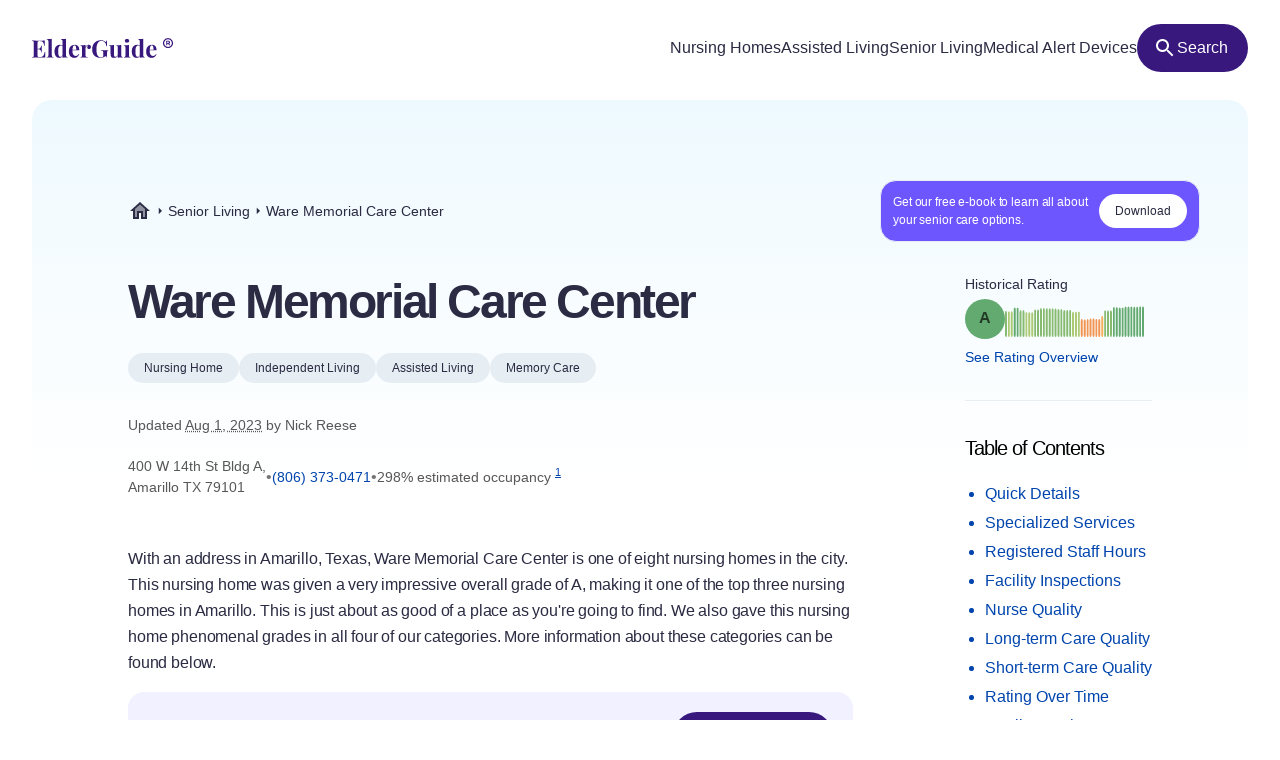

--- FILE ---
content_type: text/html
request_url: https://elderguide.com/senior-living/ware-memorial-care-center-79101/
body_size: 43431
content:
<!DOCTYPE html><html lang="en"><head><meta charset="UTF-8" /><script defer> !function(f,b,e,v,n,t,s) {if(f.fbq)return;n=f.fbq=function(){n.callMethod? n.callMethod.apply(n,arguments):n.queue.push(arguments)}; if(!f._fbq)f._fbq=n;n.push=n;n.loaded=!0;n.version='2.0'; n.queue=[];t=b.createElement(e);t.async=!0; t.src=v;s=b.getElementsByTagName(e)[0]; s.parentNode.insertBefore(t,s)}(window,document,'script', 'https://connect.facebook.net/en_US/fbevents.js'); fbq('init', '729728285256590'); fbq('track', 'PageView'); </script><noscript><img height="1" width="1" src="https://www.facebook.com/tr?id=729728285256590&ev=PageView &noscript=1"/></noscript><script type="text/javascript"> window.__fetCDs = {}; window.__fetConfig = { links: true, buttons: true, scroll: false }; </script><title>Ware Memorial Care Center: Nursing Home Overview</title><meta property="og:title" content="Ware Memorial Care Center: Nursing Home Overview"><meta property="twitter:title" content="Ware Memorial Care Center: Nursing Home Overview"><link rel="canonical" href="https://elderguide.com/senior-living/ware-memorial-care-center-79101/"><meta property="og:url" content="https://elderguide.com/senior-living/ware-memorial-care-center-79101/"><meta name="description" content="We gave Ware Memorial Care Center a A rating, see why this nursing home should/shouldn't be a fit for your family."><meta property="og:description" content="We gave Ware Memorial Care Center a A rating, see why this nursing home should/shouldn't be a fit for your family."><meta name="twitter:description" content="We gave Ware Memorial Care Center a A rating, see why this nursing home should/shouldn't be a fit for your family."><meta property="og:site_name" content="Elder Guide"><meta property="og:type" content="website" /><meta property="og:locale" content="en_US" /><meta name="twitter:card" content="summary_large_image"><meta property="og:image" content="https://elderguide.com/images/site-images/caring-for-a-man-in-a-wheel-chair-ejs-1280.jpeg"><meta property="og:image:width" content="1200" /><meta property="og:image:height" content="630" /><script type="application/ld+json"> { "@context": "http://schema.org", "@type": "LocalBusiness", "@id": "45F402", "name": "Ware Memorial Care Center", "description": "Ware Memorial Care Center is a medicaid certified, non profit nursing home in Amarillo, Texas.", "telephone": "+18063730471", "address": { "@type": "PostalAddress", "streetAddress": "400 W 14th St Bldg A", "addressLocality": "Amarillo", "addressRegion": "TX", "postalCode": "79101", "addressCountry": "USA" }, "geo": { "@type": "GeoCoordinates", "name": "Ware Memorial Care Center", "latitude": "35.198626", "longitude": "-101.842679" }, "review": { "@type": "Review", "reviewRating": { "@type": "Rating", "ratingValue": "82%" }, "author": { "@type": "Person", "name": "Nick Reese" }, "dateCreated": "Sun Dec 24 2023 17:27:59 GMT+0000 (Coordinated Universal Time)", "datePublished": "Sun Dec 24 2023 17:27:59 GMT+0000 (Coordinated Universal Time)", "dateModified": "2023-08-01", "reviewBody": "With an address in Amarillo, Texas, Ware Memorial Care Center is one of eight nursing homes in the city. This nursing home was given a very impressive overall grade of A, making it one of the top three nursing homes in Amarillo. This is just about as good of a place as you're going to find. We also gave this nursing home phenomenal grades in all four of our categories. More information about these categories can be found below. We also wanted to emphasize that this facility earned near flawless inspections recently. We awarded them an A+ in this category. Inspection ratings account for a host of factors found on a nursing home's inspection reports. One of the most important criteria we weigh heavily is the number and severity of deficiencies. Facilities with better grades in this category generally have few severe deficiencies. It does not appear that we have information on deficiency's for this nursing home. Finally, this facility had no substantiated complaints this year from residents, which is an excellent sign. To complement its strong performance in other areas, we awarded this nursing home a grade of A+ for our inspections rating. In calculating a nursing home's nursing rating, we weigh the amount of time nurses spend with patients as well as the level of skill of those nurses. This nursing home averages 0.6 hours of nursing care per resident per day. Finally, we also assessed several nursing quality measures and this facility excelled in some of these areas. With less than five percent of its residents sustaining pressure ulcers, it performed as well as any place the state in this category. This is generally a good indicator of quality nursing care. Pressure ulcers can frequently be prevented by offering better nursing care, such as by having a system of moving a resident even once per day. This facility also was elite in the category of long-term care, where it received a grade of A-. Not many facilities performed better in this area. Nursing homes that excel in this category tend to be well-staffed and provide extensive hands on care to residents. Once we looked at the volume of care provided by aids and other staff, we then analyzed the nursing home's vaccination records. This facility vaccinated 99.27798 percent of its patients against pneumonia, which is much higher than the majority of nursing homes. Clearly, this facility is doing something right in this area as it also excelled at keeping its residents out of the hospital. Indeed, it had less than one hospitalization per one thousand long-term resident days, which is an impressively low figure. The last category we rated is short-term care, where this facility received a grade of B+. This rounded out a very impressive report card. Very few nursing homes received a B+ or better in each of our categories. Our short-term care grades are arguably most meaningful for those in need of a nursing home for rehabilitation. Rehabilitation typically mandates additional skilled nursing. This means not only nursing services, but also physical and occupational therapy, as well as other types of therapy. Fortunately, it appear that this nursing home employs registered nurses. Not every facility employs these types of nurses. However, according to the data this nursing home provided, they do not appear to employ physical therapists. The final datapoint we considered in this category is the percentage of residents that were able to return home from the facility. We found that 0 percent of this nursing home's residents returned home as opposed to remaining at the facility on a permanent basis." } } </script><meta name="viewport" content="width=device-width, initial-scale=1" /><script type="application/ld+json"> { "@context": "https://schema.org", "@type": "BreadcrumbList", "itemListElement": [{"@type":"ListItem","position":1,"name":"Elder Guide","item":"https://elderguide.com/"},{"@type":"ListItem","position":2,"name":"Senior Living","item":"https://elderguide.com/senior-living/"},{"@type":"ListItem","position":3,"name":"Ware Memorial Care Center","item":"https://elderguide.com/senior-living/ware-memorial-care-center-79101/"}] }</script><meta name="robots" content="noarchive" data-svelte="svelte-dnmcyz"><meta name="theme-color" content="#38187D" data-svelte="svelte-dnmcyz"><meta http-equiv="X-UA-Compatible" content="ie=edge" data-svelte="svelte-dnmcyz"><link rel="apple-touch-icon" sizes="180x180" href="/apple-touch-icon.png" data-svelte="svelte-dnmcyz"><link rel="icon" type="image/png" sizes="32x32" href="/favicon-32x32.png" data-svelte="svelte-dnmcyz"><link rel="icon" type="image/png" sizes="16x16" href="/favicon-16x16.png" data-svelte="svelte-dnmcyz"><link rel="manifest" href="/site.webmanifest" data-svelte="svelte-dnmcyz"><link rel="prefetch" href="/_elderjs/svelte/components/EbookCTA/EbookPopupCTA.RUJM6YEI.js" as="script"><link rel="prefetch" href="/_elderjs/svelte/components/EbookCTA/EbookCTA.X5OMZGUB.js" as="script"><link rel="prefetch" href="/_elderjs/svelte/components/SparkBar/SparkBar.3RM7PZFX.js" as="script"><link rel="prefetch" href="/_elderjs/svelte/components/TableOfContents/MobileTOC.32RABDBJ.js" as="script"><link rel="prefetch" href="/_elderjs/svelte/components/HelpModal/HelpModal.N56IU2JM.js" as="script"><link rel="prefetch" href="/_elderjs/svelte/components/EbookCTA/EbookInlineCTA.K47ZR2ZO.js" as="script"><link rel="prefetch" href="/_elderjs/svelte/components/HeatmapCalendar/HeatmapCalendar.MAZE2LSW.js" as="script"><link rel="prefetch" href="/_elderjs/svelte/components/ContentFeedback/ContentFeedback.JKEBFAH3.js" as="script"><link rel="prefetch" href="/_elderjs/svelte/components/NewLineGraph/NewLineGraph.F76MFOZL.js" as="script"><link rel="prefetch" href="/_elderjs/svelte/components/Map/Map.AKZI3SFR.js" as="script"><link rel="prefetch" href="/_elderjs/svelte/components/Header/Header.GTFFWQR4.js" as="script"><link rel="prefetch" href="/_elderjs/props/ejs--1970143989.json" as="fetch"><link rel="prefetch" href="/_elderjs/props/ejs--227823937.json" as="fetch"><link rel="prefetch" href="/_elderjs/props/ejs-1955857322.json" as="fetch"><style type="text/css">@media (min-width:64rem){.lg\:col-end-2{grid-column-end:2}.lg\:row-start-3{grid-row-start:3}.lg\:row-start-4{grid-row-start:4}.lg\:row-end-\[9\]{grid-row-end:9}.lg\:mt-4{margin-top:1rem}.lg\:block{display:block}.lg\:flex{display:flex}.lg\:hidden{display:none}.lg\:h-12{height:3rem}.lg\:h-96{height:24rem}.lg\:w-fit{width:-webkit-fit-content;width:-moz-fit-content;width:fit-content}.lg\:items-center{align-items:center}.lg\:justify-center{justify-content:center}.lg\:gap-8{gap:2rem}.lg\:gap-1\.5{gap:.375rem}.lg\:rounded-full{border-radius:9999px}.lg\:border-b{border-bottom-width:1px}.lg\:border-gray-b{--tw-border-opacity:1;border-color:rgb(231 238 243 / var(--tw-border-opacity))}.lg\:bg-purple-100{--tw-bg-opacity:1;background-color:rgb(56 24 125 / var(--tw-bg-opacity))}.lg\:fill-white{fill:white}.lg\:px-12{padding-left:3rem;padding-right:3rem}.lg\:px-3{padding-left:.75rem;padding-right:.75rem}.lg\:pt-12{padding-top:3rem}.lg\:pb-8{padding-bottom:2rem}.lg\:pl-0{padding-left:0}.lg\:pb-6{padding-bottom:1.5rem}}.grade-fill-d{fill:#e15c4e}.grade-fill-f{fill:#d43d51}.grade-bg-b-minus{background:#f29553}@media (min-width:64rem){.lg\:col-end-2{grid-column-end:2}.lg\:row-start-3{grid-row-start:3}.lg\:row-start-4{grid-row-start:4}.lg\:row-end-\[9\]{grid-row-end:9}.lg\:mt-4{margin-top:1rem}.lg\:block{display:block}.lg\:flex{display:flex}.lg\:hidden{display:none}.lg\:h-12{height:3rem}.lg\:h-96{height:24rem}.lg\:w-fit{width:-webkit-fit-content;width:-moz-fit-content;width:fit-content}.lg\:grid-cols-3{grid-template-columns:repeat(3,minmax(0,1fr))}.lg\:items-center{align-items:center}.lg\:justify-center{justify-content:center}.lg\:gap-8{gap:2rem}.lg\:gap-1\.5{gap:.375rem}.lg\:rounded-full{border-radius:9999px}.lg\:border-b{border-bottom-width:1px}.lg\:border-gray-b{--tw-border-opacity:1;border-color:rgb(231 238 243 / var(--tw-border-opacity))}.lg\:bg-purple-100{--tw-bg-opacity:1;background-color:rgb(56 24 125 / var(--tw-bg-opacity))}.lg\:fill-white{fill:white}.lg\:px-12{padding-left:3rem;padding-right:3rem}.lg\:px-3{padding-left:.75rem;padding-right:.75rem}.lg\:pt-12{padding-top:3rem}.lg\:pb-8{padding-bottom:2rem}.lg\:pl-0{padding-left:0}.lg\:pb-6{padding-bottom:1.5rem}}.\[\&\>div\]\:inline>div{display:inline}@media (min-width:48rem){.md\:col-start-1{grid-column-start:1}.md\:col-start-2{grid-column-start:2}.md\:col-end-3{grid-column-end:3}.md\:row-start-4{grid-row-start:4}.md\:row-start-5{grid-row-start:5}.md\:row-start-6{grid-row-start:6}.md\:mb-0{margin-bottom:0}.md\:mt-2{margin-top:.5rem}.md\:mb-4{margin-bottom:1rem}.md\:block{display:block}.md\:flex{display:flex}.md\:grid{display:grid}.md\:hidden{display:none}.md\:grid-cols-1fr-auto{grid-template-columns:minmax(0,1fr) auto}.md\:items-center{align-items:center}.md\:gap-5{gap:1.25rem}.md\:px-8{padding-left:2rem;padding-right:2rem}.md\:pb-5{padding-bottom:1.25rem}.md\:pt-6{padding-top:1.5rem}.md\:text-40{font-size:2.5rem}.md\:text-gray-200{--tw-text-opacity:1;color:rgb(88 88 88 / var(--tw-text-opacity))}}@media (min-width:23.4375rem){.xxs\:h-6{height:1.5rem}.xxs\:w-6{width:1.5rem}.xxs\:text-14{font-size:.875rem}.xxs\:text-16{font-size:1rem}}@media (min-width:37.5rem){.sm\:mb-12{margin-bottom:3rem}.sm\:mb-8{margin-bottom:2rem}.sm\:block{display:block}.sm\:h-72{height:18rem}.sm\:px-5{padding-left:1.25rem;padding-right:1.25rem}.sm\:text-36{font-size:2.25rem}}@media (min-width:48rem){.md\:col-start-1{grid-column-start:1}.md\:col-start-2{grid-column-start:2}.md\:col-end-3{grid-column-end:3}.md\:col-end-2{grid-column-end:2}.md\:row-start-4{grid-row-start:4}.md\:row-start-5{grid-row-start:5}.md\:row-start-6{grid-row-start:6}.md\:row-start-7{grid-row-start:7}.md\:mb-0{margin-bottom:0}.md\:mt-2{margin-top:.5rem}.md\:mb-4{margin-bottom:1rem}.md\:block{display:block}.md\:flex{display:flex}.md\:grid{display:grid}.md\:hidden{display:none}.md\:grid-cols-1fr-auto{grid-template-columns:minmax(0,1fr) auto}.md\:items-center{align-items:center}.md\:gap-5{gap:1.25rem}.md\:px-8{padding-left:2rem;padding-right:2rem}.md\:pb-5{padding-bottom:1.25rem}.md\:pt-6{padding-top:1.5rem}.md\:text-40{font-size:2.5rem}.md\:text-gray-200{--tw-text-opacity:1;color:rgb(88 88 88 / var(--tw-text-opacity))}}@media (min-width:64rem){.lg\:col-end-2{grid-column-end:2}.lg\:row-start-3{grid-row-start:3}.lg\:row-start-4{grid-row-start:4}.lg\:row-end-\[9\]{grid-row-end:9}.lg\:mt-4{margin-top:1rem}.lg\:block{display:block}.lg\:flex{display:flex}.lg\:hidden{display:none}.lg\:h-12{height:3rem}.lg\:h-96{height:24rem}.lg\:w-fit{width:-webkit-fit-content;width:-moz-fit-content;width:fit-content}.lg\:w-44{width:11rem}.lg\:flex-col{flex-direction:column}.lg\:items-center{align-items:center}.lg\:justify-center{justify-content:center}.lg\:gap-8{gap:2rem}.lg\:gap-1\.5{gap:.375rem}.lg\:overflow-visible{overflow:visible}.lg\:rounded-full{border-radius:9999px}.lg\:border-b{border-bottom-width:1px}.lg\:border-gray-b{--tw-border-opacity:1;border-color:rgb(231 238 243 / var(--tw-border-opacity))}.lg\:bg-purple-100{--tw-bg-opacity:1;background-color:rgb(56 24 125 / var(--tw-bg-opacity))}.lg\:fill-white{fill:white}.lg\:px-12{padding-left:3rem;padding-right:3rem}.lg\:px-3{padding-left:.75rem;padding-right:.75rem}.lg\:pt-12{padding-top:3rem}.lg\:pb-8{padding-bottom:2rem}.lg\:pl-0{padding-left:0}.lg\:pb-6{padding-bottom:1.5rem}}@media (min-width:80rem){.xl\:mt-5{margin-top:1.25rem}.xl\:mb-8{margin-bottom:2rem}.xl\:mb-5{margin-bottom:1.25rem}.xl\:block{display:block}.xl\:gap-4{gap:1rem}.xl\:pr-5{padding-right:1.25rem}.xl\:pl-4{padding-left:1rem}.xl\:pl-24{padding-left:6rem}.xl\:pt-20{padding-top:5rem}.xl\:pr-24{padding-right:6rem}.xl\:pl-16{padding-left:4rem}.xl\:pb-8{padding-bottom:2rem}.xl\:text-16{font-size:1rem}.xl\:text-48{font-size:3rem}.xl\:leading-135{line-height:1.35}}*,::after,::before{box-sizing:border-box;border:0 solid currentColor;--tw-border-spacing-x:0;--tw-border-spacing-y:0;--tw-translate-x:0;--tw-translate-y:0;--tw-rotate:0;--tw-skew-x:0;--tw-skew-y:0;--tw-scale-x:1;--tw-scale-y:1;--tw-pan-x: ;--tw-pan-y: ;--tw-pinch-zoom: ;--tw-scroll-snap-strictness:proximity;--tw-ordinal: ;--tw-slashed-zero: ;--tw-numeric-figure: ;--tw-numeric-spacing: ;--tw-numeric-fraction: ;--tw-ring-inset: ;--tw-ring-offset-width:0px;--tw-ring-offset-color:#fff;--tw-ring-color:rgb(59 130 246 / 0.5);--tw-ring-offset-shadow:0 0 #0000;--tw-ring-shadow:0 0 #0000;--tw-shadow:0 0 #0000;--tw-shadow-colored:0 0 #0000;--tw-blur: ;--tw-brightness: ;--tw-contrast: ;--tw-grayscale: ;--tw-hue-rotate: ;--tw-invert: ;--tw-saturate: ;--tw-sepia: ;--tw-drop-shadow: ;--tw-backdrop-blur: ;--tw-backdrop-brightness: ;--tw-backdrop-contrast: ;--tw-backdrop-grayscale: ;--tw-backdrop-hue-rotate: ;--tw-backdrop-invert: ;--tw-backdrop-opacity: ;--tw-backdrop-saturate: ;--tw-backdrop-sepia: }::after,::before{--tw-content:''}html{line-height:1.5;-webkit-text-size-adjust:100%;tab-size:4;font-family:-apple-system,Inter,Roboto,Helvetica,Sans-Serif}body{margin:0;line-height:inherit}h1,h2{font-size:inherit;font-weight:inherit}a{color:inherit;text-decoration:inherit}sup{font-size:75%;line-height:0;position:relative;vertical-align:baseline;top:-.5em}button{font-family:inherit;font-size:100%;font-weight:inherit;line-height:inherit;color:inherit;margin:0;padding:0;text-transform:none;-webkit-appearance:button;background-color:transparent;background-image:none}:-moz-focusring{outline:auto}:-moz-ui-invalid{box-shadow:none}::-webkit-inner-spin-button,::-webkit-outer-spin-button{height:auto}::-webkit-search-decoration{-webkit-appearance:none}::-webkit-file-upload-button{-webkit-appearance:button;font:inherit}h1,h2,p{margin:0}ul{list-style:none;margin:0;padding:0}img,svg{display:block;vertical-align:middle}img{max-width:100%;height:auto}::-webkit-backdrop{--tw-border-spacing-x:0;--tw-border-spacing-y:0;--tw-translate-x:0;--tw-translate-y:0;--tw-rotate:0;--tw-skew-x:0;--tw-skew-y:0;--tw-scale-x:1;--tw-scale-y:1;--tw-pan-x: ;--tw-pan-y: ;--tw-pinch-zoom: ;--tw-scroll-snap-strictness:proximity;--tw-ordinal: ;--tw-slashed-zero: ;--tw-numeric-figure: ;--tw-numeric-spacing: ;--tw-numeric-fraction: ;--tw-ring-inset: ;--tw-ring-offset-width:0px;--tw-ring-offset-color:#fff;--tw-ring-color:rgb(59 130 246 / 0.5);--tw-ring-offset-shadow:0 0 #0000;--tw-ring-shadow:0 0 #0000;--tw-shadow:0 0 #0000;--tw-shadow-colored:0 0 #0000;--tw-blur: ;--tw-brightness: ;--tw-contrast: ;--tw-grayscale: ;--tw-hue-rotate: ;--tw-invert: ;--tw-saturate: ;--tw-sepia: ;--tw-drop-shadow: ;--tw-backdrop-blur: ;--tw-backdrop-brightness: ;--tw-backdrop-contrast: ;--tw-backdrop-grayscale: ;--tw-backdrop-hue-rotate: ;--tw-backdrop-invert: ;--tw-backdrop-opacity: ;--tw-backdrop-saturate: ;--tw-backdrop-sepia: }::backdrop{--tw-border-spacing-x:0;--tw-border-spacing-y:0;--tw-translate-x:0;--tw-translate-y:0;--tw-rotate:0;--tw-skew-x:0;--tw-skew-y:0;--tw-scale-x:1;--tw-scale-y:1;--tw-pan-x: ;--tw-pan-y: ;--tw-pinch-zoom: ;--tw-scroll-snap-strictness:proximity;--tw-ordinal: ;--tw-slashed-zero: ;--tw-numeric-figure: ;--tw-numeric-spacing: ;--tw-numeric-fraction: ;--tw-ring-inset: ;--tw-ring-offset-width:0px;--tw-ring-offset-color:#fff;--tw-ring-color:rgb(59 130 246 / 0.5);--tw-ring-offset-shadow:0 0 #0000;--tw-ring-shadow:0 0 #0000;--tw-shadow:0 0 #0000;--tw-shadow-colored:0 0 #0000;--tw-blur: ;--tw-brightness: ;--tw-contrast: ;--tw-grayscale: ;--tw-hue-rotate: ;--tw-invert: ;--tw-saturate: ;--tw-sepia: ;--tw-drop-shadow: ;--tw-backdrop-blur: ;--tw-backdrop-brightness: ;--tw-backdrop-contrast: ;--tw-backdrop-grayscale: ;--tw-backdrop-hue-rotate: ;--tw-backdrop-invert: ;--tw-backdrop-opacity: ;--tw-backdrop-saturate: ;--tw-backdrop-sepia: }.sr-only{position:absolute;width:1px;height:1px;padding:0;margin:-1px;overflow:hidden;clip:rect(0,0,0,0);white-space:nowrap;border-width:0}.fixed{position:fixed}.absolute{position:absolute}.relative{position:relative}.top-4{top:1rem}.left-1\/2{left:50%}.-top-px{top:-1px}.right-0{right:0}.top-0{top:0}.z-header{z-index:103}.-z-\[1\]{z-index:-1}.mx-auto{margin-left:auto;margin-right:auto}.mb-4{margin-bottom:1rem}.mt-8{margin-top:2rem}.mt-10{margin-top:2.5rem}.mt-2{margin-top:.5rem}.mb-1{margin-bottom:.25rem}.mb-5{margin-bottom:1.25rem}.-mb-64{margin-bottom:-16rem}.mt-6{margin-top:1.5rem}.mt-0\.5{margin-top:.125rem}.mb-3{margin-bottom:.75rem}.mb-6{margin-bottom:1.5rem}.mb-10{margin-bottom:2.5rem}.mb-16{margin-bottom:4rem}.block{display:block}.flex{display:flex}.inline-flex{display:inline-flex}.grid{display:grid}.hidden{display:none}.h-10{height:2.5rem}.h-full{height:100%}.h-64{height:16rem}.h-5{height:1.25rem}.h-16{height:4rem}.w-full{width:100%}.w-fit{width:-webkit-fit-content;width:-moz-fit-content;width:fit-content}.w-5{width:1.25rem}.w-12{width:3rem}.w-10{width:2.5rem}.min-w-48{min-width:12rem}.max-w-full{max-width:100%}.max-w-80rem{max-width:80rem}.shrink-0{flex-shrink:0}.-translate-x-1\/2{--tw-translate-x:-50%;-webkit-transform:translate(var(--tw-translate-x),var(--tw-translate-y)) rotate(var(--tw-rotate)) skewX(var(--tw-skew-x)) skewY(var(--tw-skew-y)) scaleX(var(--tw-scale-x)) scaleY(var(--tw-scale-y));transform:translate(var(--tw-translate-x),var(--tw-translate-y)) rotate(var(--tw-rotate)) skewX(var(--tw-skew-x)) skewY(var(--tw-skew-y)) scaleX(var(--tw-scale-x)) scaleY(var(--tw-scale-y))}.-translate-y-64{--tw-translate-y:-16rem;-webkit-transform:translate(var(--tw-translate-x),var(--tw-translate-y)) rotate(var(--tw-rotate)) skewX(var(--tw-skew-x)) skewY(var(--tw-skew-y)) scaleX(var(--tw-scale-x)) scaleY(var(--tw-scale-y));transform:translate(var(--tw-translate-x),var(--tw-translate-y)) rotate(var(--tw-rotate)) skewX(var(--tw-skew-x)) skewY(var(--tw-skew-y)) scaleX(var(--tw-scale-x)) scaleY(var(--tw-scale-y))}.rotate-180{--tw-rotate:180deg;-webkit-transform:translate(var(--tw-translate-x),var(--tw-translate-y)) rotate(var(--tw-rotate)) skewX(var(--tw-skew-x)) skewY(var(--tw-skew-y)) scaleX(var(--tw-scale-x)) scaleY(var(--tw-scale-y));transform:translate(var(--tw-translate-x),var(--tw-translate-y)) rotate(var(--tw-rotate)) skewX(var(--tw-skew-x)) skewY(var(--tw-skew-y)) scaleX(var(--tw-scale-x)) scaleY(var(--tw-scale-y))}.snap-x{scroll-snap-type:x var(--tw-scroll-snap-strictness)}.snap-mandatory{--tw-scroll-snap-strictness:mandatory}.snap-start{scroll-snap-align:start}.list-disc{list-style-type:disc}.flex-col{flex-direction:column}.flex-wrap{flex-wrap:wrap}.items-center{align-items:center}.justify-center{justify-content:center}.justify-between{justify-content:space-between}.gap-1{gap:.25rem}.gap-4{gap:1rem}.gap-2{gap:.5rem}.gap-3{gap:.75rem}.gap-8{gap:2rem}.justify-self-center{justify-self:center}.overflow-auto{overflow:auto}.overflow-hidden{overflow:hidden}.whitespace-nowrap{white-space:nowrap}.rounded-full{border-radius:9999px}.rounded-16{border-radius:1rem}.rounded-t-20{border-top-left-radius:1.25rem;border-top-right-radius:1.25rem}.border-l-2{border-left-width:2px}.border-gray-100{--tw-border-opacity:1;border-color:rgb(43 43 67 / var(--tw-border-opacity))}.border-purple-450{--tw-border-opacity:1;border-color:rgb(214 213 233 / var(--tw-border-opacity))}.bg-purple-400{--tw-bg-opacity:1;background-color:rgb(241 241 255 / var(--tw-bg-opacity))}.bg-gray-b{--tw-bg-opacity:1;background-color:rgb(231 238 243 / var(--tw-bg-opacity))}.bg-gradient-to-b{background-image:linear-gradient(to bottom,var(--tw-gradient-stops))}.bg-gradient-to-r{background-image:linear-gradient(to right,var(--tw-gradient-stops))}.from-blue-500{--tw-gradient-from:#EEF9FF;--tw-gradient-to:rgb(238 249 255 / 0);--tw-gradient-stops:var(--tw-gradient-from),var(--tw-gradient-to)}.from-transparent{--tw-gradient-from:transparent;--tw-gradient-to:rgb(0 0 0 / 0);--tw-gradient-stops:var(--tw-gradient-from),var(--tw-gradient-to)}.to-white{--tw-gradient-to:white}.fill-purple-200{fill:#58389A}.fill-green-200{fill:#34A700}.fill-red-100{fill:#CA3737}.fill-blue-100\/80{fill:rgb(0 69 173 / 0.8)}.fill-gray-300{fill:#757575}.fill-purple-100{fill:#38187D}.fill-transparent{fill:transparent}.fill-gray-100{fill:#2B2B43}.p-4{padding:1rem}.p-3{padding:.75rem}.px-4{padding-left:1rem;padding-right:1rem}.px-3{padding-left:.75rem;padding-right:.75rem}.px-5{padding-left:1.25rem;padding-right:1.25rem}.px-2{padding-left:.5rem;padding-right:.5rem}.py-1\.5{padding-top:.375rem;padding-bottom:.375rem}.pl-4{padding-left:1rem}.pl-1{padding-left:.25rem}.pt-1{padding-top:.25rem}.pb-6{padding-bottom:1.5rem}.pl-5{padding-left:1.25rem}.text-center{text-align:center}.font-sans{font-family:-apple-system,Inter,Roboto,Helvetica,Sans-Serif}.text-14{font-size:.875rem}.text-12{font-size:.75rem}.text-16{font-size:1rem}.text-32{font-size:2rem}.text-20{font-size:1.25rem}.font-semibold{font-weight:600}.font-medium{font-weight:500}.font-normal{font-weight:400}.leading-100{line-height:1}.leading-115{line-height:1.15}.leading-135{line-height:1.35}.leading-125{line-height:1.25}.tracking-paragraph{letter-spacing:-.01em}.tracking-title{letter-spacing:-.05em}.tracking-subtitle{letter-spacing:-.03em}.text-black-a65{color:rgba(0,0,0,.65)}.text-blue-100{--tw-text-opacity:1;color:rgb(0 69 173 / var(--tw-text-opacity))}.text-gray-200{--tw-text-opacity:1;color:rgb(88 88 88 / var(--tw-text-opacity))}.text-gray-100{--tw-text-opacity:1;color:rgb(43 43 67 / var(--tw-text-opacity))}.text-gray-300{--tw-text-opacity:1;color:rgb(117 117 117 / var(--tw-text-opacity))}.text-purple-100{--tw-text-opacity:1;color:rgb(56 24 125 / var(--tw-text-opacity))}.text-white{--tw-text-opacity:1;color:rgb(255 255 255 / var(--tw-text-opacity))}.underline{-webkit-text-decoration-line:underline;text-decoration-line:underline}.opacity-0{opacity:0}.shadow-md{--tw-shadow:0 4px 6px -1px rgb(0 0 0 / 0.1),0 2px 4px -2px rgb(0 0 0 / 0.1);--tw-shadow-colored:0 4px 6px -1px var(--tw-shadow-color),0 2px 4px -2px var(--tw-shadow-color);box-shadow:var(--tw-ring-offset-shadow,0 0 #0000),var(--tw-ring-shadow,0 0 #0000),var(--tw-shadow)}.outline-none{outline:transparent solid 2px;outline-offset:2px}.word-break-word{word-break:break-word}.hide-scrollbars::-webkit-scrollbar{display:none}.hide-scrollbars{-ms-overflow-style:none;scrollbar-width:none}.btn-primary{align-items:center;gap:.75rem;border-radius:1.25rem;--tw-bg-opacity:1;background-color:rgb(56 24 125 / var(--tw-bg-opacity));padding:1rem 1.5rem;text-align:center;font-size:1rem;font-weight:500;line-height:1.15;--tw-text-opacity:1;color:rgb(255 255 255 / var(--tw-text-opacity));outline:transparent solid 2px;outline-offset:2px}.btn-secondary-small{height:2rem;align-items:center;gap:.5rem;border-radius:.75rem;--tw-bg-opacity:1;background-color:rgb(241 241 255 / var(--tw-bg-opacity));padding-left:.75rem;padding-right:.75rem;font-size:.875rem;font-weight:500;--tw-text-opacity:1;color:rgb(56 24 125 / var(--tw-text-opacity));outline:transparent solid 2px;outline-offset:2px}.article-content:not(.docs)>p:not(.not-content){margin-bottom:1rem;font-family:-apple-system,Inter,Roboto,Helvetica,Sans-Serif;font-size:.875rem;line-height:1.65;letter-spacing:-.01em;--tw-text-opacity:1;color:rgb(43 43 67 / var(--tw-text-opacity))}.grade-fill-a-plus{fill:#3d996e}.grade-fill-a{fill:#62aa6f}.grade-fill-a-minus{fill:#86ba71}.grade-fill-b-plus{fill:#acca74}.grade-fill-b{fill:#f7b15d}.grade-fill-b-minus{fill:#f29553}.grade-fill-c{fill:#eb794e}.grade-bg-a-minus{background:#86ba71}.after\:content-\[attr\(data-grade\)\]::after{--tw-content:attr(data-grade);content:var(--tw-content)}.last\:mb-4:last-child{margin-bottom:1rem}@media (min-width:23.4375rem){.article-content:not(.docs)>p:not(.not-content){font-size:1rem}.xxs\:h-6{height:1.5rem}.xxs\:w-6{width:1.5rem}.xxs\:text-14{font-size:.875rem}.xxs\:text-16{font-size:1rem}.xxs\:text-24{font-size:1.5rem}}@media (min-width:27rem){.xs\:p-5{padding:1.25rem}.xs\:px-5{padding-left:1.25rem;padding-right:1.25rem}}@media (min-width:37.5rem){.sm\:mb-12{margin-bottom:3rem}.sm\:mb-8{margin-bottom:2rem}.sm\:block{display:block}.sm\:h-72{height:18rem}.sm\:grid-cols-2{grid-template-columns:repeat(2,minmax(0,1fr))}.sm\:px-5{padding-left:1.25rem;padding-right:1.25rem}.sm\:text-36{font-size:2.25rem}}@media (min-width:48rem){.md\:col-start-1{grid-column-start:1}.md\:col-start-2{grid-column-start:2}.md\:col-end-3{grid-column-end:3}.md\:col-end-2{grid-column-end:2}.md\:row-start-4{grid-row-start:4}.md\:row-start-5{grid-row-start:5}.md\:row-start-6{grid-row-start:6}.md\:row-start-7{grid-row-start:7}.md\:mb-0{margin-bottom:0}.md\:mt-2{margin-top:.5rem}.md\:mb-4{margin-bottom:1rem}.md\:block{display:block}.md\:flex{display:flex}.md\:grid{display:grid}.md\:hidden{display:none}.md\:grid-cols-1fr-auto{grid-template-columns:minmax(0,1fr) auto}.md\:items-center{align-items:center}.md\:gap-5{gap:1.25rem}.md\:gap-y-4{row-gap:1rem}.md\:px-8{padding-left:2rem;padding-right:2rem}.md\:pb-5{padding-bottom:1.25rem}.md\:pt-6{padding-top:1.5rem}.md\:text-40{font-size:2.5rem}.md\:text-20{font-size:1.25rem}.md\:text-gray-200{--tw-text-opacity:1;color:rgb(88 88 88 / var(--tw-text-opacity))}}@media (min-width:64rem){.lg\:col-end-2{grid-column-end:2}.lg\:row-start-3{grid-row-start:3}.lg\:row-start-4{grid-row-start:4}.lg\:row-end-\[9\]{grid-row-end:9}.lg\:mt-4{margin-top:1rem}.lg\:block{display:block}.lg\:flex{display:flex}.lg\:hidden{display:none}.lg\:h-12{height:3rem}.lg\:h-96{height:24rem}.lg\:w-fit{width:-webkit-fit-content;width:-moz-fit-content;width:fit-content}.lg\:w-44{width:11rem}.lg\:grid-cols-3{grid-template-columns:repeat(3,minmax(0,1fr))}.lg\:flex-col{flex-direction:column}.lg\:items-center{align-items:center}.lg\:justify-center{justify-content:center}.lg\:gap-8{gap:2rem}.lg\:gap-1\.5{gap:.375rem}.lg\:overflow-visible{overflow:visible}.lg\:rounded-full{border-radius:9999px}.lg\:border-b{border-bottom-width:1px}.lg\:border-gray-b{--tw-border-opacity:1;border-color:rgb(231 238 243 / var(--tw-border-opacity))}.lg\:bg-purple-100{--tw-bg-opacity:1;background-color:rgb(56 24 125 / var(--tw-bg-opacity))}.lg\:fill-white{fill:white}.lg\:px-12{padding-left:3rem;padding-right:3rem}.lg\:px-3{padding-left:.75rem;padding-right:.75rem}.lg\:pt-12{padding-top:3rem}.lg\:pb-8{padding-bottom:2rem}.lg\:pl-0{padding-left:0}.lg\:pb-6{padding-bottom:1.5rem}}@media (min-width:80rem){.xl\:mt-5{margin-top:1.25rem}.xl\:mb-8{margin-bottom:2rem}.xl\:mb-5{margin-bottom:1.25rem}.xl\:block{display:block}.xl\:gap-4{gap:1rem}.xl\:pr-5{padding-right:1.25rem}.xl\:pl-4{padding-left:1rem}.xl\:pl-24{padding-left:6rem}.xl\:pt-20{padding-top:5rem}.xl\:pr-24{padding-right:6rem}.xl\:pl-16{padding-left:4rem}.xl\:pb-8{padding-bottom:2rem}.xl\:text-16{font-size:1rem}.xl\:text-48{font-size:3rem}.xl\:text-24{font-size:1.5rem}.xl\:leading-135{line-height:1.35}}@media (min-width:90rem){.xxl\:mt-8{margin-top:2rem}.xxl\:px-0{padding-left:0;padding-right:0}}</style><link href="/tailwind.css" rel="stylesheet" /><link id="ejs-public-css" rel="stylesheet" href="/_elderjs/assets/svelte-7d2171d9f889cfb96804c317618c9b08.css" media="all" /><style>.ejs {display: block;position: relative;height: 0;width: 100%;} .ejs img.lazy{position: absolute;top: 0;left: 0;width: 100%;height: 100%;display: block;} .ejs .placeholder{ position: absolute; top: 0; left: 0; width: 100%; height: 100%; display: block; z-index:9; background-repeat: no-repeat; background-size: cover; background-color: white; } .blur-up { -webkit-filter: blur(1px); filter: blur(1px); transition: filter 400ms, -webkit-filter 400ms; } .blur-up.loaded { -webkit-filter: blur(0); filter: blur(0); } .placeholder { transition: opacity 400ms; opacity: 1; } .placeholder.loaded { opacity:0; } </style></head><body class="providerNursingHome"><svg width="0" height="0" style="position:absolute"><symbol viewBox="-160 -160 576 832" id="arrows-alt-v" xmlns="http://www.w3.org/2000/svg"><path d="M227.03 388.97H156V123.03h71.03c10.691 0 16.045-12.926 8.485-20.485l-99.029-99.03c-4.686-4.686-12.284-4.686-16.971 0l-99.029 99.03c-7.56 7.56-2.206 20.485 8.485 20.485H100v265.94H28.97c-10.691 0-16.045 12.926-8.485 20.485l99.029 99.03c4.686 4.686 12.284 4.686 16.971 0l99.029-99.03c7.56-7.559 2.206-20.485-8.484-20.485z" /></symbol><symbol viewBox="-160 -160 704 832" id="award" xmlns="http://www.w3.org/2000/svg"><defs><style>.bfa-secondary{opacity:.4}</style></defs><path d="M382.78 448.69L324 304.23a40.63 40.63 0 01-22.23 15.62C280 325.78 278.26 324.44 263 340a39.72 39.72 0 01-49.73 5.82 39.68 39.68 0 00-42.53 0A39.73 39.73 0 01121 340c-14.73-15-16.4-14-38.73-20.12a40.54 40.54 0 01-22.07-15.4L1.2 448.7a16 16 0 0015.43 22l52.69-2 36.22 38.3a16 16 0 0022.62.61A16.23 16.23 0 00132 502l60.15-147.1L252 502a16 16 0 0026.43 5l36.25-38.28 52.69 2A16 16 0 00384 455.33a16.23 16.23 0 00-1.22-6.64zM192 240a64 64 0 10-64-64 64 64 0 0064 64z" class="bfa-secondary" /><path d="M366.62 152.72a41.51 41.51 0 00-10.42-39.59c-20.41-20.77-18.47-17.35-25.95-45.74a40.66 40.66 0 00-28.47-29c-27.88-7.61-24.52-5.62-45-26.41A39.79 39.79 0 00218 1.39c-27.92 7.6-24 7.6-51.95 0A39.8 39.8 0 00127.16 12c-20.41 20.78-17 18.8-44.94 26.41a40.66 40.66 0 00-28.47 29c-7.47 28.39-5.54 25-25.95 45.75a41.46 41.46 0 00-10.42 39.58c7.47 28.36 7.48 24.4 0 52.82a41.52 41.52 0 0010.42 39.57c20.41 20.78 18.47 17.35 26 45.75a40.64 40.64 0 0028.47 29C104.6 326 106.27 325 121 340a39.74 39.74 0 0049.74 5.82 39.68 39.68 0 0142.53 0A39.73 39.73 0 00263 340c15.28-15.55 17-14.21 38.79-20.14a40.64 40.64 0 0028.47-29c7.48-28.4 5.54-25 25.95-45.75a41.49 41.49 0 0010.42-39.58c-7.48-28.36-7.49-24.4-.01-52.81zM192 272a96 96 0 1196-96 96 96 0 01-96 96z" class="bfa-primary" /></symbol><symbol viewBox="-160 -160 832 832" id="check" xmlns="http://www.w3.org/2000/svg"><path d="M173.898 439.404l-166.4-166.4c-9.997-9.997-9.997-26.206 0-36.204l36.203-36.204c9.997-9.998 26.207-9.998 36.204 0L192 312.69 432.095 72.596c9.997-9.997 26.207-9.997 36.204 0l36.203 36.204c9.997 9.997 9.997 26.206 0 36.204l-294.4 294.401c-9.998 9.997-26.207 9.997-36.204-.001z" /></symbol><symbol fill="none" viewBox="-10 -10 44 44" id="close" xmlns="http://www.w3.org/2000/svg"><path d="M24 2.417L21.583 0 12 9.583 2.417 0 0 2.417 9.583 12 0 21.583 2.417 24 12 14.417 21.583 24 24 21.583 14.417 12 24 2.417z" fill="#05395B" /></symbol><symbol viewBox="-160 -160 768 832" id="compress" xmlns="http://www.w3.org/2000/svg"><path d="M436 192H312c-13.3 0-24-10.7-24-24V44c0-6.6 5.4-12 12-12h24c6.6 0 12 5.4 12 12v100h100c6.6 0 12 5.4 12 12v24c0 6.6-5.4 12-12 12zm-276-24V44c0-6.6-5.4-12-12-12h-24c-6.6 0-12 5.4-12 12v100H12c-6.6 0-12 5.4-12 12v24c0 6.6 5.4 12 12 12h124c13.3 0 24-10.7 24-24zm0 300V344c0-13.3-10.7-24-24-24H12c-6.6 0-12 5.4-12 12v24c0 6.6 5.4 12 12 12h100v100c0 6.6 5.4 12 12 12h24c6.6 0 12-5.4 12-12zm176 0V368h100c6.6 0 12-5.4 12-12v-24c0-6.6-5.4-12-12-12H312c-13.3 0-24 10.7-24 24v124c0 6.6 5.4 12 12 12h24c6.6 0 12-5.4 12-12z" /></symbol><symbol viewBox="-160 -160 832 832" id="envelope" xmlns="http://www.w3.org/2000/svg"><path d="M464 64H48C21.49 64 0 85.49 0 112v288c0 26.51 21.49 48 48 48h416c26.51 0 48-21.49 48-48V112c0-26.51-21.49-48-48-48zm0 48v40.805c-22.422 18.259-58.168 46.651-134.587 106.49-16.841 13.247-50.201 45.072-73.413 44.701-23.208.375-56.579-31.459-73.413-44.701C106.18 199.465 70.425 171.067 48 152.805V112h416zM48 400V214.398c22.914 18.251 55.409 43.862 104.938 82.646 21.857 17.205 60.134 55.186 103.062 54.955 42.717.231 80.509-37.199 103.053-54.947 49.528-38.783 82.032-64.401 104.947-82.653V400H48z" /></symbol><symbol viewBox="-160 -160 768 832" id="expand-arrows" xmlns="http://www.w3.org/2000/svg"><path d="M447.9 332l.1 136c0 6.6-5.4 12-12 12l-136-.1c-6.6 0-12-5.4-12-12v-27.8c0-6.7 5.5-12.1 12.2-12l61.4 2.3 1.4-1.4-139-139L85 429l1.4 1.4 61.4-2.3c6.7-.1 12.2 5.3 12.2 12v27.8c0 6.6-5.4 12-12 12L12 480c-6.6 0-12-5.4-12-12l.1-136c0-6.6 5.4-12 12-12h27.8c6.7 0 12.1 5.5 12 12.2l-2.3 61.4L51 395l139-139L51 117l-1.4 1.4 2.3 61.4c.1 6.7-5.3 12.2-12 12.2H12.1c-6.6 0-12-5.4-12-12L0 44c0-6.6 5.4-12 12-12l136 .1c6.6 0 12 5.4 12 12v27.8c0 6.7-5.5 12.1-12.2 12l-61.4-2.3L85 83l139 139L363 83l-1.4-1.4-61.4 2.3c-6.7.1-12.2-5.3-12.2-12V44.1c0-6.6 5.4-12 12-12l136-.1c6.6 0 12 5.4 12 12l-.1 136c0 6.6-5.4 12-12 12h-27.8c-6.7 0-12.1-5.5-12-12.2l2.3-61.4-1.4-1.4-139 139 139 139 1.4-1.4-2.3-61.4c-.1-6.7 5.3-12.2 12-12.2h27.8c6.6 0 12 5.4 12 12z" /></symbol><symbol viewBox="-180 -180 936 872" id="home-lg-alt" xmlns="http://www.w3.org/2000/svg"><path d="M288 115L69.47 307.71c-1.62 1.46-3.69 2.14-5.47 3.35V496a16 16 0 0016 16h128a16 16 0 0016-16V368a16 16 0 0116-16h96a16 16 0 0116 16v128a16 16 0 0016 16h128a16 16 0 0016-16V311.1c-1.7-1.16-3.72-1.82-5.26-3.2zm282.69 121.28l-255.94-226a39.85 39.85 0 00-53.45 0l-256 226a16 16 0 00-1.21 22.6L25.5 282.7a16 16 0 0022.6 1.21L277.42 81.63a16 16 0 0121.17 0L527.91 283.9a16 16 0 0022.6-1.21l21.4-23.82a16 16 0 00-1.22-22.59z" /></symbol><symbol viewBox="-160 -160 832 832" id="info-circle" xmlns="http://www.w3.org/2000/svg"><path d="M256 8C119.043 8 8 119.083 8 256c0 136.997 111.043 248 248 248s248-111.003 248-248C504 119.083 392.957 8 256 8zm0 448c-110.532 0-200-89.431-200-200 0-110.495 89.472-200 200-200 110.491 0 200 89.471 200 200 0 110.53-89.431 200-200 200zm0-338c23.196 0 42 18.804 42 42s-18.804 42-42 42-42-18.804-42-42 18.804-42 42-42zm56 254c0 6.627-5.373 12-12 12h-88c-6.627 0-12-5.373-12-12v-24c0-6.627 5.373-12 12-12h12v-64h-12c-6.627 0-12-5.373-12-12v-24c0-6.627 5.373-12 12-12h64c6.627 0 12 5.373 12 12v100h12c6.627 0 12 5.373 12 12v24z" /></symbol><symbol viewBox="-160 -160 832 832" id="link" xmlns="http://www.w3.org/2000/svg"><path d="M314.222 197.78c51.091 51.091 54.377 132.287 9.75 187.16-6.242 7.73-2.784 3.865-84.94 86.02-54.696 54.696-143.266 54.745-197.99 0-54.711-54.69-54.734-143.255 0-197.99 32.773-32.773 51.835-51.899 63.409-63.457 7.463-7.452 20.331-2.354 20.486 8.192a173.31 173.31 0 004.746 37.828c.966 4.029-.272 8.269-3.202 11.198L80.632 312.57c-32.755 32.775-32.887 85.892 0 118.8 32.775 32.755 85.892 32.887 118.8 0l75.19-75.2c32.718-32.725 32.777-86.013 0-118.79a83.722 83.722 0 00-22.814-16.229c-4.623-2.233-7.182-7.25-6.561-12.346 1.356-11.122 6.296-21.885 14.815-30.405l4.375-4.375c3.625-3.626 9.177-4.594 13.76-2.294 12.999 6.524 25.187 15.211 36.025 26.049zM470.958 41.04c-54.724-54.745-143.294-54.696-197.99 0-82.156 82.156-78.698 78.29-84.94 86.02-44.627 54.873-41.341 136.069 9.75 187.16 10.838 10.838 23.026 19.525 36.025 26.049 4.582 2.3 10.134 1.331 13.76-2.294l4.375-4.375c8.52-8.519 13.459-19.283 14.815-30.405.621-5.096-1.938-10.113-6.561-12.346a83.706 83.706 0 01-22.814-16.229c-32.777-32.777-32.718-86.065 0-118.79l75.19-75.2c32.908-32.887 86.025-32.755 118.8 0 32.887 32.908 32.755 86.025 0 118.8l-45.848 45.84c-2.93 2.929-4.168 7.169-3.202 11.198a173.31 173.31 0 014.746 37.828c.155 10.546 13.023 15.644 20.486 8.192 11.574-11.558 30.636-30.684 63.409-63.457 54.733-54.735 54.71-143.3-.001-197.991z" /></symbol><symbol viewBox="-160 -160 832 832" id="phone-alt" xmlns="http://www.w3.org/2000/svg"><path d="M497.39 361.8l-112-48a24 24 0 00-28 6.9l-49.6 60.6A370.66 370.66 0 01130.6 204.11l60.6-49.6a23.94 23.94 0 006.9-28l-48-112A24.16 24.16 0 00122.6.61l-104 24A24 24 0 000 48c0 256.5 207.9 464 464 464a24 24 0 0023.4-18.6l24-104a24.29 24.29 0 00-14.01-27.6z" /></symbol><symbol viewBox="-160 -160 832 832" id="search" xmlns="http://www.w3.org/2000/svg"><path d="M505 442.7L405.3 343c-4.5-4.5-10.6-7-17-7H372c27.6-35.3 44-79.7 44-128C416 93.1 322.9 0 208 0S0 93.1 0 208s93.1 208 208 208c48.3 0 92.7-16.4 128-44v16.3c0 6.4 2.5 12.5 7 17l99.7 99.7c9.4 9.4 24.6 9.4 33.9 0l28.3-28.3c9.4-9.4 9.4-24.6.1-34zM208 336c-70.7 0-128-57.2-128-128 0-70.7 57.2-128 128-128 70.7 0 128 57.2 128 128 0 70.7-57.2 128-128 128z" /></symbol><symbol viewBox="-160 -160 672 832" id="times" xmlns="http://www.w3.org/2000/svg"><path d="M242.72 256l100.07-100.07c12.28-12.28 12.28-32.19 0-44.48l-22.24-22.24c-12.28-12.28-32.19-12.28-44.48 0L176 189.28 75.93 89.21c-12.28-12.28-32.19-12.28-44.48 0L9.21 111.45c-12.28 12.28-12.28 32.19 0 44.48L109.28 256 9.21 356.07c-12.28 12.28-12.28 32.19 0 44.48l22.24 22.24c12.28 12.28 32.2 12.28 44.48 0L176 322.72l100.07 100.07c12.28 12.28 32.2 12.28 44.48 0l22.24-22.24c12.28-12.28 12.28-32.19 0-44.48L242.72 256z" /></symbol></svg><a href="#main" class="transition top-4 left-1/2 -translate-x-1/2 fixed -translate-y-64 opacity-0 focus:opacity-100 focus:translate-y-0 shadow-md btn-primary whitespace-nowrap z-header">Skip to content </a><header><div class="header-component" id="header-ejs-f60050b347"><div class="max-w-80rem mx-auto md:mt-2 lg:mt-4 xxl:mt-8"><div class="flex justify-between items-center h-16 px-5 md:px-8 xxl:px-0"><a href="/" aria-label="home"><svg width="141" height="20" viewBox="0 0 141 20" fill="none" xmlns="http://www.w3.org/2000/svg" class aria-hidden="true"><path d="M12.84 2.563C12.776 3.267 12.728 3.947 12.696 4.603C12.68 5.259 12.672 5.763 12.672 6.115C12.672 6.435 12.68 6.739 12.696 7.027C12.712 7.315 12.728 7.555 12.744 7.747H12.192C12.032 6.579 11.784 5.659 11.448 4.987C11.112 4.299 10.672 3.819 10.128 3.547C9.6 3.259 8.976 3.115 8.256 3.115H7.272C6.808 3.115 6.456 3.155 6.216 3.235C5.976 3.315 5.816 3.475 5.736 3.715C5.656 3.955 5.616 4.323 5.616 4.819V17.299C5.616 17.795 5.656 18.163 5.736 18.403C5.816 18.643 5.976 18.803 6.216 18.883C6.456 18.963 6.808 19.003 7.272 19.003H8.448C9.168 19.003 9.8 18.851 10.344 18.547C10.904 18.227 11.376 17.691 11.76 16.939C12.16 16.187 12.464 15.171 12.672 13.891H13.224C13.176 14.403 13.152 15.075 13.152 15.907C13.152 16.275 13.16 16.795 13.176 17.467C13.192 18.139 13.24 18.835 13.32 19.555C12.504 19.523 11.584 19.507 10.56 19.507C9.536 19.491 8.624 19.483 7.824 19.483C7.424 19.483 6.912 19.483 6.288 19.483C5.664 19.483 4.992 19.491 4.272 19.507C3.552 19.507 2.824 19.515 2.088 19.531C1.352 19.531 0.656 19.539 0 19.555V19.075C0.512 19.043 0.896 18.979 1.152 18.883C1.408 18.787 1.576 18.595 1.656 18.307C1.752 18.019 1.8 17.587 1.8 17.011V5.107C1.8 4.515 1.752 4.083 1.656 3.811C1.576 3.523 1.4 3.331 1.128 3.235C0.872 3.123 0.496 3.059 0 3.043V2.563C0.656 2.579 1.352 2.595 2.088 2.611C2.824 2.611 3.552 2.619 4.272 2.635C4.992 2.635 5.664 2.635 6.288 2.635C6.912 2.635 7.424 2.635 7.824 2.635C8.56 2.635 9.392 2.635 10.32 2.635C11.264 2.619 12.104 2.595 12.84 2.563ZM9.096 10.771C9.096 10.771 9.096 10.851 9.096 11.011C9.096 11.171 9.096 11.251 9.096 11.251H4.896C4.896 11.251 4.896 11.171 4.896 11.011C4.896 10.851 4.896 10.771 4.896 10.771H9.096ZM9.792 7.603C9.728 8.515 9.696 9.211 9.696 9.691C9.712 10.171 9.72 10.611 9.72 11.011C9.72 11.411 9.728 11.851 9.744 12.331C9.76 12.811 9.8 13.507 9.864 14.419H9.312C9.232 13.859 9.08 13.339 8.856 12.859C8.648 12.379 8.344 11.995 7.944 11.707C7.544 11.403 7.024 11.251 6.384 11.251V10.771C6.864 10.771 7.272 10.675 7.608 10.483C7.944 10.275 8.216 10.011 8.424 9.691C8.648 9.355 8.824 9.003 8.952 8.635C9.08 8.267 9.176 7.923 9.24 7.603H9.792Z" class="fill-purple-100"></path><path d="M19.8669 0.763V17.323C19.8669 17.995 19.9789 18.451 20.2029 18.691C20.4429 18.931 20.8429 19.051 21.4029 19.051V19.555C21.0989 19.539 20.6429 19.523 20.0349 19.507C19.4269 19.475 18.8109 19.459 18.1869 19.459C17.5629 19.459 16.9309 19.475 16.2909 19.507C15.6669 19.523 15.1949 19.539 14.8749 19.555V19.051C15.4349 19.051 15.8269 18.931 16.0509 18.691C16.2909 18.451 16.4109 17.995 16.4109 17.323V3.643C16.4109 2.923 16.2989 2.395 16.0749 2.059C15.8669 1.707 15.4669 1.531 14.8749 1.531V1.027C15.3869 1.075 15.8829 1.099 16.3629 1.099C17.0189 1.099 17.6429 1.075 18.2349 1.027C18.8269 0.963001 19.3709 0.875001 19.8669 0.763Z" class="fill-purple-100"></path><path d="M33.9977 0.763V16.915C33.9977 17.635 34.1097 18.171 34.3337 18.523C34.5577 18.859 34.9577 19.027 35.5337 19.027V19.531C35.0377 19.483 34.5417 19.459 34.0457 19.459C33.3737 19.459 32.7417 19.483 32.1497 19.531C31.5737 19.579 31.0377 19.667 30.5417 19.795V3.643C30.5417 2.923 30.4297 2.395 30.2057 2.059C29.9977 1.707 29.5977 1.531 29.0057 1.531V1.027C29.5177 1.075 30.0137 1.099 30.4937 1.099C31.1497 1.099 31.7737 1.075 32.3657 1.027C32.9577 0.963001 33.5017 0.875001 33.9977 0.763ZM27.8777 6.811C28.5817 6.811 29.1977 6.931 29.7257 7.171C30.2697 7.395 30.6937 7.779 30.9977 8.323L30.7097 8.587C30.5017 8.203 30.2217 7.931 29.8697 7.771C29.5337 7.595 29.1737 7.507 28.7897 7.507C27.9737 7.507 27.3257 7.987 26.8457 8.947C26.3657 9.891 26.1337 11.355 26.1497 13.339C26.1497 14.699 26.2377 15.787 26.4137 16.603C26.6057 17.403 26.8697 17.979 27.2057 18.331C27.5577 18.683 27.9577 18.859 28.4057 18.859C28.9497 18.859 29.4377 18.643 29.8697 18.211C30.3017 17.779 30.5337 17.195 30.5657 16.459L30.6857 17.299C30.4457 18.147 30.0537 18.795 29.5097 19.243C28.9817 19.675 28.2857 19.891 27.4217 19.891C26.4777 19.891 25.6297 19.659 24.8777 19.195C24.1417 18.731 23.5657 18.019 23.1497 17.059C22.7337 16.083 22.5257 14.827 22.5257 13.291C22.5257 11.835 22.7577 10.635 23.2217 9.691C23.6857 8.731 24.3177 8.011 25.1177 7.531C25.9337 7.051 26.8537 6.811 27.8777 6.811Z" class="fill-purple-100"></path><path d="M42.7254 6.811C44.1334 6.811 45.2374 7.227 46.0374 8.059C46.8374 8.891 47.2374 10.251 47.2374 12.139H39.3414L39.2934 11.683H44.2134C44.2294 10.899 44.1814 10.179 44.0694 9.523C43.9574 8.851 43.7814 8.315 43.5414 7.915C43.3014 7.515 42.9814 7.315 42.5814 7.315C42.0214 7.315 41.5414 7.667 41.1414 8.371C40.7574 9.075 40.5254 10.243 40.4454 11.875L40.5174 12.019C40.5014 12.211 40.4854 12.411 40.4694 12.619C40.4694 12.827 40.4694 13.043 40.4694 13.267C40.4694 14.371 40.6214 15.267 40.9254 15.955C41.2454 16.643 41.6454 17.147 42.1254 17.467C42.6054 17.771 43.0934 17.923 43.5894 17.923C43.9254 17.923 44.2694 17.875 44.6214 17.779C44.9894 17.667 45.3574 17.475 45.7254 17.203C46.0934 16.915 46.4374 16.515 46.7574 16.003L47.1894 16.147C46.9974 16.755 46.6934 17.347 46.2774 17.923C45.8614 18.499 45.3334 18.971 44.6934 19.339C44.0534 19.707 43.2854 19.891 42.3894 19.891C41.3014 19.891 40.3414 19.659 39.5094 19.195C38.6774 18.731 38.0214 18.027 37.5414 17.083C37.0774 16.139 36.8454 14.939 36.8454 13.483C36.8454 11.995 37.0934 10.755 37.5894 9.763C38.1014 8.771 38.7974 8.035 39.6774 7.555C40.5734 7.059 41.5894 6.811 42.7254 6.811Z" class="fill-purple-100"></path><path d="M56.7426 6.811C57.2546 6.811 57.6706 6.923 57.9906 7.147C58.3106 7.355 58.5426 7.627 58.6866 7.963C58.8466 8.299 58.9266 8.651 58.9266 9.019C58.9266 9.611 58.7506 10.099 58.3986 10.483C58.0626 10.851 57.6146 11.035 57.0546 11.035C56.4946 11.035 56.0546 10.899 55.7346 10.627C55.4306 10.339 55.2786 9.963 55.2786 9.499C55.2786 9.051 55.3746 8.683 55.5666 8.395C55.7746 8.091 56.0306 7.835 56.3346 7.627C56.1106 7.563 55.8866 7.571 55.6626 7.651C55.3586 7.699 55.0706 7.827 54.7986 8.035C54.5266 8.227 54.2946 8.475 54.1026 8.779C53.9106 9.067 53.7586 9.387 53.6466 9.739C53.5346 10.075 53.4786 10.403 53.4786 10.723V17.083C53.4786 17.851 53.6626 18.371 54.0306 18.643C54.4146 18.915 54.9826 19.051 55.7346 19.051V19.555C55.3666 19.539 54.8306 19.523 54.1266 19.507C53.4226 19.475 52.6866 19.459 51.9186 19.459C51.2786 19.459 50.6306 19.475 49.9746 19.507C49.3186 19.523 48.8226 19.539 48.4866 19.555V19.051C49.0466 19.051 49.4386 18.931 49.6626 18.691C49.9026 18.451 50.0226 17.995 50.0226 17.323V9.763C50.0226 9.043 49.9106 8.515 49.6866 8.179C49.4786 7.827 49.0786 7.651 48.4866 7.651V7.147C48.9986 7.195 49.4946 7.219 49.9746 7.219C50.6466 7.219 51.2706 7.195 51.8466 7.147C52.4386 7.083 52.9826 6.995 53.4786 6.883V9.115C53.6706 8.683 53.9266 8.291 54.2466 7.939C54.5666 7.587 54.9346 7.315 55.3506 7.123C55.7666 6.915 56.2306 6.811 56.7426 6.811Z" class="fill-purple-100"></path><path d="M68.8337 2.227C69.9217 2.227 70.8097 2.379 71.4977 2.683C72.1857 2.987 72.8017 3.355 73.3457 3.787C73.5377 3.931 73.6977 4.003 73.8257 4.003C74.1297 4.003 74.3297 3.523 74.4257 2.563H74.9777C74.9457 3.187 74.9217 3.947 74.9057 4.843C74.8897 5.723 74.8817 6.899 74.8817 8.371H74.3297C74.2177 7.411 74.0417 6.579 73.8017 5.875C73.5777 5.155 73.1537 4.539 72.5297 4.027C72.1457 3.659 71.6657 3.371 71.0897 3.163C70.5297 2.955 69.9617 2.851 69.3857 2.851C68.5057 2.851 67.7537 3.083 67.1297 3.547C66.5057 3.995 65.9937 4.611 65.5937 5.395C65.1937 6.179 64.8977 7.067 64.7057 8.059C64.5137 9.035 64.4177 10.051 64.4177 11.107C64.4177 13.987 64.8097 16.091 65.5937 17.419C66.3937 18.747 67.5377 19.411 69.0257 19.411C69.4097 19.411 69.7457 19.363 70.0337 19.267C70.3217 19.171 70.5537 19.059 70.7297 18.931C70.9537 18.771 71.1057 18.603 71.1857 18.427C71.2657 18.235 71.3057 17.987 71.3057 17.683V15.331C71.3057 14.595 71.2417 14.051 71.1137 13.699C71.0017 13.331 70.7697 13.083 70.4177 12.955C70.0657 12.827 69.5537 12.755 68.8817 12.739V12.259C69.2177 12.275 69.6177 12.291 70.0817 12.307C70.5617 12.307 71.0577 12.315 71.5697 12.331C72.0817 12.331 72.5537 12.331 72.9857 12.331C73.6577 12.331 74.2737 12.323 74.8337 12.307C75.3937 12.291 75.8497 12.275 76.2017 12.259V12.739C75.8977 12.755 75.6657 12.811 75.5057 12.907C75.3617 13.003 75.2577 13.195 75.1937 13.483C75.1457 13.771 75.1217 14.211 75.1217 14.803V19.555H74.6417C74.6257 19.283 74.5617 18.987 74.4497 18.667C74.3537 18.347 74.1857 18.187 73.9457 18.187C73.8337 18.187 73.6817 18.219 73.4897 18.283C73.3137 18.331 73.0337 18.467 72.6497 18.691C72.0577 19.027 71.4337 19.315 70.7777 19.555C70.1217 19.779 69.4337 19.891 68.7137 19.891C66.8577 19.891 65.2897 19.547 64.0097 18.859C62.7297 18.171 61.7617 17.187 61.1057 15.907C60.4657 14.611 60.1457 13.059 60.1457 11.251C60.1457 9.427 60.5137 7.843 61.2497 6.499C62.0017 5.155 63.0257 4.107 64.3217 3.355C65.6337 2.603 67.1377 2.227 68.8337 2.227Z" class="fill-purple-100"></path><path d="M89.2901 6.883V16.939C89.2901 17.659 89.4021 18.195 89.6261 18.547C89.8501 18.883 90.2501 19.051 90.8261 19.051V19.555C90.3301 19.507 89.8341 19.483 89.3381 19.483C88.6661 19.483 88.0421 19.507 87.4661 19.555C86.8901 19.603 86.3461 19.691 85.8341 19.819V17.659C85.4501 18.459 84.9141 19.035 84.2261 19.387C83.5541 19.723 82.8021 19.891 81.9701 19.891C81.2981 19.891 80.7541 19.803 80.3381 19.627C79.9221 19.451 79.5941 19.227 79.3541 18.955C79.0821 18.651 78.8901 18.251 78.7781 17.755C78.6661 17.259 78.6101 16.619 78.6101 15.835V9.763C78.6101 9.043 78.4981 8.515 78.2741 8.179C78.0661 7.827 77.6661 7.651 77.0741 7.651V7.147C77.5861 7.195 78.0821 7.219 78.5621 7.219C79.2341 7.219 79.8581 7.195 80.4341 7.147C81.0261 7.083 81.5701 6.995 82.0661 6.883V16.819C82.0661 17.219 82.0981 17.571 82.1621 17.875C82.2421 18.179 82.3861 18.419 82.5941 18.595C82.8021 18.755 83.1061 18.835 83.5061 18.835C83.9381 18.835 84.3221 18.715 84.6581 18.475C85.0101 18.235 85.2901 17.907 85.4981 17.491C85.7221 17.059 85.8341 16.579 85.8341 16.051V9.763C85.8341 9.043 85.7221 8.515 85.4981 8.179C85.2901 7.827 84.8901 7.651 84.2981 7.651V7.147C84.8101 7.195 85.3061 7.219 85.7861 7.219C86.4581 7.219 87.0821 7.195 87.6581 7.147C88.2501 7.083 88.7941 6.995 89.2901 6.883Z" class="fill-purple-100"></path><path d="M95.0128 0.955001C95.6848 0.955001 96.2128 1.123 96.5968 1.459C96.9968 1.779 97.1968 2.227 97.1968 2.803C97.1968 3.379 96.9968 3.835 96.5968 4.171C96.2128 4.491 95.6848 4.651 95.0128 4.651C94.3408 4.651 93.8048 4.491 93.4048 4.171C93.0208 3.835 92.8288 3.379 92.8288 2.803C92.8288 2.227 93.0208 1.779 93.4048 1.459C93.8048 1.123 94.3408 0.955001 95.0128 0.955001ZM96.8848 6.883V17.323C96.8848 17.995 96.9968 18.451 97.2208 18.691C97.4608 18.931 97.8608 19.051 98.4208 19.051V19.555C98.1328 19.539 97.6848 19.523 97.0768 19.507C96.4688 19.475 95.8528 19.459 95.2288 19.459C94.6048 19.459 93.9728 19.475 93.3328 19.507C92.6928 19.523 92.2128 19.539 91.8928 19.555V19.051C92.4528 19.051 92.8448 18.931 93.0688 18.691C93.3088 18.451 93.4288 17.995 93.4288 17.323V9.763C93.4288 9.043 93.3168 8.515 93.0928 8.179C92.8848 7.827 92.4848 7.651 91.8928 7.651V7.147C92.4048 7.195 92.9008 7.219 93.3808 7.219C94.0528 7.219 94.6768 7.195 95.2528 7.147C95.8448 7.083 96.3888 6.995 96.8848 6.883Z" class="fill-purple-100"></path><path d="M111.271 0.763V16.915C111.271 17.635 111.383 18.171 111.607 18.523C111.831 18.859 112.231 19.027 112.807 19.027V19.531C112.311 19.483 111.815 19.459 111.319 19.459C110.647 19.459 110.015 19.483 109.423 19.531C108.847 19.579 108.311 19.667 107.815 19.795V3.643C107.815 2.923 107.703 2.395 107.479 2.059C107.271 1.707 106.871 1.531 106.279 1.531V1.027C106.791 1.075 107.287 1.099 107.767 1.099C108.423 1.099 109.047 1.075 109.639 1.027C110.231 0.963001 110.775 0.875001 111.271 0.763ZM105.151 6.811C105.855 6.811 106.471 6.931 106.999 7.171C107.543 7.395 107.967 7.779 108.271 8.323L107.983 8.587C107.775 8.203 107.495 7.931 107.143 7.771C106.807 7.595 106.447 7.507 106.063 7.507C105.247 7.507 104.599 7.987 104.119 8.947C103.639 9.891 103.407 11.355 103.423 13.339C103.423 14.699 103.511 15.787 103.687 16.603C103.879 17.403 104.143 17.979 104.479 18.331C104.831 18.683 105.231 18.859 105.679 18.859C106.223 18.859 106.711 18.643 107.143 18.211C107.575 17.779 107.807 17.195 107.839 16.459L107.959 17.299C107.719 18.147 107.327 18.795 106.783 19.243C106.255 19.675 105.559 19.891 104.695 19.891C103.751 19.891 102.903 19.659 102.151 19.195C101.415 18.731 100.839 18.019 100.423 17.059C100.007 16.083 99.7991 14.827 99.7991 13.291C99.7991 11.835 100.031 10.635 100.495 9.691C100.959 8.731 101.591 8.011 102.391 7.531C103.207 7.051 104.127 6.811 105.151 6.811Z" class="fill-purple-100"></path><path d="M119.999 6.811C121.407 6.811 122.511 7.227 123.311 8.059C124.111 8.891 124.511 10.251 124.511 12.139H116.615L116.567 11.683H121.487C121.503 10.899 121.455 10.179 121.343 9.523C121.231 8.851 121.055 8.315 120.815 7.915C120.575 7.515 120.255 7.315 119.855 7.315C119.295 7.315 118.815 7.667 118.415 8.371C118.031 9.075 117.799 10.243 117.719 11.875L117.791 12.019C117.775 12.211 117.759 12.411 117.743 12.619C117.743 12.827 117.743 13.043 117.743 13.267C117.743 14.371 117.895 15.267 118.199 15.955C118.519 16.643 118.919 17.147 119.399 17.467C119.879 17.771 120.367 17.923 120.863 17.923C121.199 17.923 121.543 17.875 121.895 17.779C122.263 17.667 122.631 17.475 122.999 17.203C123.367 16.915 123.711 16.515 124.031 16.003L124.463 16.147C124.271 16.755 123.967 17.347 123.551 17.923C123.135 18.499 122.607 18.971 121.967 19.339C121.327 19.707 120.559 19.891 119.663 19.891C118.575 19.891 117.615 19.659 116.783 19.195C115.951 18.731 115.295 18.027 114.815 17.083C114.351 16.139 114.119 14.939 114.119 13.483C114.119 11.995 114.367 10.755 114.863 9.763C115.375 8.771 116.071 8.035 116.951 7.555C117.847 7.059 118.863 6.811 119.999 6.811Z" class="fill-purple-100"></path><path d="M134.25 7.35901V2.74651H136.587C136.775 2.74651 136.979 2.80068 137.2 2.90901C137.421 3.01318 137.608 3.17568 137.763 3.39651C137.921 3.61318 138 3.88818 138 4.22151C138 4.55901 137.919 4.84651 137.756 5.08401C137.594 5.31734 137.396 5.49443 137.163 5.61526C136.933 5.73609 136.717 5.79651 136.512 5.79651H134.825V5.04651H136.2C136.338 5.04651 136.485 4.97776 136.644 4.84026C136.806 4.70276 136.888 4.49651 136.888 4.22151C136.888 3.93818 136.806 3.74651 136.644 3.64651C136.485 3.54651 136.346 3.49651 136.225 3.49651H135.263V7.35901H134.25ZM137.038 5.18401L138.188 7.35901H137.075L135.95 5.18401H137.038ZM136 10.109C135.308 10.109 134.66 9.97984 134.056 9.72151C133.452 9.46317 132.921 9.10484 132.463 8.64651C132.004 8.18818 131.646 7.65692 131.388 7.05276C131.129 6.44859 131 5.80068 131 5.10901C131 4.41734 131.129 3.76943 131.388 3.16526C131.646 2.56109 132.004 2.02984 132.463 1.57151C132.921 1.11318 133.452 0.754843 134.056 0.496509C134.66 0.238176 135.308 0.109009 136 0.109009C136.692 0.109009 137.34 0.238176 137.944 0.496509C138.548 0.754843 139.079 1.11318 139.538 1.57151C139.996 2.02984 140.354 2.56109 140.612 3.16526C140.871 3.76943 141 4.41734 141 5.10901C141 5.80068 140.871 6.44859 140.612 7.05276C140.354 7.65692 139.996 8.18818 139.538 8.64651C139.079 9.10484 138.548 9.46317 137.944 9.72151C137.34 9.97984 136.692 10.109 136 10.109ZM136 8.90901C136.7 8.90901 137.338 8.73817 137.913 8.39651C138.488 8.05484 138.946 7.59651 139.288 7.02151C139.629 6.44651 139.8 5.80901 139.8 5.10901C139.8 4.40901 139.629 3.77151 139.288 3.19651C138.946 2.62151 138.488 2.16317 137.913 1.82151C137.338 1.47984 136.7 1.30901 136 1.30901C135.3 1.30901 134.662 1.47984 134.087 1.82151C133.512 2.16317 133.054 2.62151 132.713 3.19651C132.371 3.77151 132.2 4.40901 132.2 5.10901C132.2 5.80901 132.371 6.44651 132.713 7.02151C133.054 7.59651 133.512 8.05484 134.087 8.39651C134.662 8.73817 135.3 8.90901 136 8.90901Z" class="fill-purple-100"></path></svg></a><div class="flex items-center gap-4 lg:gap-8"><nav class="hidden lg:block"><ul class="flex items-center gap-8"><li><a class="text-16 font-medium text-gray-100 hover:border-b-2 border-gray-100" href="/nursing-homes/">Nursing Homes</a></li><li><a class="text-16 font-medium text-gray-100 hover:border-b-2 border-gray-100" href="/assisted-living/">Assisted Living</a></li><li><a class="text-16 font-medium text-gray-100 hover:border-b-2 border-gray-100" href="/senior-living/">Senior Living</a></li><li><a class="text-16 font-medium text-gray-100 hover:border-b-2 border-gray-100" href="/medical-alert-devices/">Medical Alert Devices</a></li></ul></nav><div class="header-autocomplete flex items-center"><button aria-label="Search nursing homes" class="lg:flex lg:gap-1.5 lg:w-fit lg:px-3 xl:pr-5 xl:pl-4 lg:h-12 lg:rounded-full lg:bg-purple-100 lg:items-center lg:justify-center outline-none focus:shadow-focus-border transition-shadow"><svg width="24" height="24" viewBox="0 0 24 24" fill="none" xmlns="http://www.w3.org/2000/svg" class aria-hidden="true"><path fill-rule="evenodd" clip-rule="evenodd" d="M14.71 14H15.5L20.49 19L19 20.49L14 15.5V14.71L13.73 14.43C12.59 15.41 11.11 16 9.5 16C5.91 16 3 13.09 3 9.5C3 5.91 5.91 3 9.5 3C13.09 3 16 5.91 16 9.5C16 11.11 15.41 12.59 14.43 13.73L14.71 14ZM5 9.5C5 11.99 7.01 14 9.5 14C11.99 14 14 11.99 14 9.5C14 7.01 11.99 5 9.5 5C7.01 5 5 7.01 5 9.5Z" class="fill-purple-200 lg:fill-white"></path></svg><span class="hidden xl:block text-white" aria-hidden="true">Search </span></button></div><button id="menu-toggle" class="lg:hidden" aria-expanded="false" aria-controls="mobile-main-menu" aria-label="Open Menu" data-open="false"><span class="sr-only">Menu</span><svg width="24" height="24" viewBox="0 0 24 24" fill="none" xmlns="http://www.w3.org/2000/svg"><path class="fill-purple-200" fill-rule="evenodd" clip-rule="evenodd" d="M3 8V6H21V8H3ZM3 13H21V11H3V13ZM3 18H21V16H3V18Z"></path></svg></button></div></div></div></div></header><main id="main" class="custom"><div class="ebookpopupcta-component" id="ebookpopupcta-ejs-f60050b335"></div><div class="relative max-w-80rem mx-auto px-3 mb-5 mt-2 sm:px-5 md:px-8 md:grid md:grid-cols-1fr-auto xl:mt-5 sm:mb-12 xxl:px-0"><div aria-hidden="true" class="w-full h-64 sm:h-72 lg:h-96 rounded-t-20 bg-gradient-to-b from-blue-500 -z-[1] -mb-64 sm:-mb-72 lg:-mb-96 md:col-start-1 md:col-end-3"></div><div class="relative p-4 xs:p-5 md:px-8 md:pb-5 md:pt-6 lg:px-12 lg:pt-12 lg:pb-8 xl:pl-24 xl:pt-20 md:col-start-1 md:col-end-3 md:flex justify-between items-center gap-4"><div class="hide-scrollbars overflow-hidden max-w-full "><ul class="flex items-center gap-1 whitespace-nowrap hide-scrollbars overflow-auto" aria-label="Current navigation"><li class="flex items-center gap-1 text-12 text-gray-100 leading-115 xxs:text-14"><a href="/" class="hover:underline w-fit"><svg viewBox="0 0 24 24" fill="none" xmlns="http://www.w3.org/2000/svg" class="w-5 h-5 xxs:w-6 xxs:h-6" aria-hidden="true"><path fill-rule="evenodd" clip-rule="evenodd" d="M5 12H2L12 3L22 12H19V20H13V14H11V20H5V12ZM15 18H17V10.19L12 5.69L7 10.19V18H9V12H15V18Z" fill="#2B2B43" /><path opacity="0.5" d="M7 10.19V18H9V12H15V18H17V10.19L12 5.69L7 10.19Z" fill="#2B2B43" /></svg><span class="sr-only">ElderGuide.com</span></a></li><li class="flex items-center gap-1 text-12 text-gray-100 leading-115 xxs:text-14"><svg width="16" height="16" viewBox="0 0 16 16" fill="none" xmlns="http://www.w3.org/2000/svg" class aria-hidden="true"><path d="M6.66675 11.3333L10.0001 8L6.66675 4.66667V11.3333Z" class="fill-gray-100"></path></svg><a href="/senior-living/" class="hover:underline w-fit">Senior Living</a></li><li class="flex items-center gap-1 text-12 text-gray-100 leading-115 xxs:text-14"><svg width="16" height="16" viewBox="0 0 16 16" fill="none" xmlns="http://www.w3.org/2000/svg" class aria-hidden="true"><path d="M6.66675 11.3333L10.0001 8L6.66675 4.66667V11.3333Z" class="fill-gray-100"></path></svg> Ware Memorial Care Center </li></ul></div><div class="ebookcta-component" id="ebookcta-ejs-f60050b336"><section class="bg-purple-300 border border-gray-b rounded-16 max-w-80 p-3 mt-3 md:mt-0" role="alert"><div class="items-center justify-between text-center md:flex md:text-left sm:gap-4"><p class="text-12 text-white tracking-paragraph mb-3 md:mb-0">Get our free e-book to learn all about your senior care options. </p><button class="px-4 py-2 bg-white text-gray-100 text-12 text-bold rounded-full outline-none focus:shadow-focus-border transition-shadow">Download</button></div></section></div></div><div class="sm:mb-8 px-4 xs:px-5 md:px-8 lg:px-12 xl:pl-24 mb-5 md:col-start-1 md:col-end-3 lg:col-end-2"><h1 class="font-semibold font-sans text-gray-100 leading-115 tracking-title text-32 sm:text-36 md:text-40 xl:text-48">Ware Memorial Care Center</h1><ul class="flex mt-6 gap-2 flex-wrap"><li class="block rounded-16 bg-gray-b py-1.5 px-4 text-12 font-medium text-gray-100">Nursing Home</li><li class="block rounded-16 bg-gray-b py-1.5 px-4 text-12 font-medium text-gray-100">Independent Living</li><li class="block rounded-16 bg-gray-b py-1.5 px-4 text-12 font-medium text-gray-100">Assisted Living</li><li class="block rounded-16 bg-gray-b py-1.5 px-4 text-12 font-medium text-gray-100">Memory Care</li></ul></div><p class="text-14 text-gray-200 mb-5 px-4 xs:px-5 md:px-8 lg:px-12 xl:pl-24 md:col-start-1 md:col-end-3 md:row-start-4 lg:col-end-2 lg:row-start-4">Updated <abbr title="Tue Aug 01 2023 00:00:00 GMT+0000 (Coordinated Universal Time)">Aug 1, 2023</abbr> by Nick Reese</p><div class="px-4 xs:px-5 md:px-8 lg:px-12 xl:pr-24 xl:pl-16 md:col-start-2 md:col-end-3 lg:col-end-2 lg:row-start-3 lg:row-end-[9] lg:pl-0"><section class="mb-6 lg:pb-6 xl:mb-8 xl:pb-8 lg:border-b lg:border-gray-b"><span class="text-14 font-medium text-gray-100 block mb-1">Historical Rating </span><div class="flex gap-2 items-center"><span class="justify-self-center rounded-full inline-flex items-center justify-center w-10 h-10 grade-bg-a"><span class="block text-16 font-semibold leading-100 relative -top-px text-black-a65"><span aria-hidden="true" data-grade="A" class="after:content-[attr(data-grade)]"></span><span class="sr-only">Grade: A</span></span></span><div class="sparkbar-component" id="sparkbar-ejs-f60050b337"><div class="spark-wrap relative "><svg width="140" height="36"><g><rect rx="2" class="grade-fill-a-minus" width="1.9166666666666667" height="26.130000000000003" x="0" y="9.869999999999997"><title>Oct 18: A-</title></rect><rect class="fill-transparent" width="1.9166666666666667" height="9.869999999999997" x="0" y="0"></rect><rect rx="2" class="grade-fill-b-plus" width="1.9166666666666667" height="25.71" x="2.9166666666666665" y="10.29"><title>Nov 18: B+</title></rect><rect class="fill-transparent" width="1.9166666666666667" height="10.29" x="2.9166666666666665" y="0"></rect><rect rx="2" class="grade-fill-b-plus" width="1.9166666666666667" height="25.740000000000002" x="5.833333333333333" y="10.259999999999998"><title>Dec 18: B+</title></rect><rect class="fill-transparent" width="1.9166666666666667" height="10.259999999999998" x="5.833333333333333" y="0"></rect><rect rx="2" class="grade-fill-a" width="1.9166666666666667" height="29.46" x="8.75" y="6.539999999999999"><title>Jan 19: A</title></rect><rect class="fill-transparent" width="1.9166666666666667" height="6.539999999999999" x="8.75" y="0"></rect><rect rx="2" class="grade-fill-a" width="1.9166666666666667" height="29.37" x="11.666666666666666" y="6.629999999999999"><title>Feb 19: A</title></rect><rect class="fill-transparent" width="1.9166666666666667" height="6.629999999999999" x="11.666666666666666" y="0"></rect><rect rx="2" class="grade-fill-a-minus" width="1.9166666666666667" height="26.789999999999996" x="14.583333333333334" y="9.210000000000004"><title>May 19: A-</title></rect><rect class="fill-transparent" width="1.9166666666666667" height="9.210000000000004" x="14.583333333333334" y="0"></rect><rect rx="2" class="grade-fill-a-minus" width="1.9166666666666667" height="26.88" x="17.5" y="9.120000000000001"><title>Jun 19: A-</title></rect><rect class="fill-transparent" width="1.9166666666666667" height="9.120000000000001" x="17.5" y="0"></rect><rect rx="2" class="grade-fill-b-plus" width="1.9166666666666667" height="24.84" x="20.416666666666668" y="11.16"><title>Jul 19: B+</title></rect><rect class="fill-transparent" width="1.9166666666666667" height="11.16" x="20.416666666666668" y="0"></rect><rect rx="2" class="grade-fill-b-plus" width="1.9166666666666667" height="24.869999999999997" x="23.333333333333332" y="11.130000000000003"><title>Aug 19: B+</title></rect><rect class="fill-transparent" width="1.9166666666666667" height="11.130000000000003" x="23.333333333333332" y="0"></rect><rect rx="2" class="grade-fill-b-plus" width="1.9166666666666667" height="24.9" x="26.25" y="11.100000000000001"><title>Sep 19: B+</title></rect><rect class="fill-transparent" width="1.9166666666666667" height="11.100000000000001" x="26.25" y="0"></rect><rect rx="2" class="grade-fill-a-minus" width="1.9166666666666667" height="27.54" x="29.166666666666668" y="8.46"><title>Jan 20: A-</title></rect><rect class="fill-transparent" width="1.9166666666666667" height="8.46" x="29.166666666666668" y="0"></rect><rect rx="2" class="grade-fill-a-minus" width="1.9166666666666667" height="27.57" x="32.08333333333333" y="8.43"><title>Mar 20: A-</title></rect><rect class="fill-transparent" width="1.9166666666666667" height="8.43" x="32.08333333333333" y="0"></rect><rect rx="2" class="grade-fill-a-minus" width="1.9166666666666667" height="28.860000000000003" x="35" y="7.139999999999997"><title>Apr 20: A-</title></rect><rect class="fill-transparent" width="1.9166666666666667" height="7.139999999999997" x="35" y="0"></rect><rect rx="2" class="grade-fill-a-minus" width="1.9166666666666667" height="28.89" x="37.916666666666664" y="7.109999999999999"><title>May 20: A-</title></rect><rect class="fill-transparent" width="1.9166666666666667" height="7.109999999999999" x="37.916666666666664" y="0"></rect><rect rx="2" class="grade-fill-a-minus" width="1.9166666666666667" height="28.830000000000002" x="40.833333333333336" y="7.169999999999998"><title>Jun 20: A-</title></rect><rect class="fill-transparent" width="1.9166666666666667" height="7.169999999999998" x="40.833333333333336" y="0"></rect><rect rx="2" class="grade-fill-a-minus" width="1.9166666666666667" height="28.709999999999997" x="43.75" y="7.290000000000003"><title>Jul 20: A-</title></rect><rect class="fill-transparent" width="1.9166666666666667" height="7.290000000000003" x="43.75" y="0"></rect><rect rx="2" class="grade-fill-a-minus" width="1.9166666666666667" height="28.65" x="46.666666666666664" y="7.350000000000001"><title>Aug 20: A-</title></rect><rect class="fill-transparent" width="1.9166666666666667" height="7.350000000000001" x="46.666666666666664" y="0"></rect><rect rx="2" class="grade-fill-a-minus" width="1.9166666666666667" height="28.47" x="49.583333333333336" y="7.530000000000001"><title>Sep 20: A-</title></rect><rect class="fill-transparent" width="1.9166666666666667" height="7.530000000000001" x="49.583333333333336" y="0"></rect><rect rx="2" class="grade-fill-a-minus" width="1.9166666666666667" height="27.96" x="52.5" y="8.04"><title>Oct 20: A-</title></rect><rect class="fill-transparent" width="1.9166666666666667" height="8.04" x="52.5" y="0"></rect><rect rx="2" class="grade-fill-a-minus" width="1.9166666666666667" height="27.84" x="55.416666666666664" y="8.16"><title>Nov 20: A-</title></rect><rect class="fill-transparent" width="1.9166666666666667" height="8.16" x="55.416666666666664" y="0"></rect><rect rx="2" class="grade-fill-a-minus" width="1.9166666666666667" height="27" x="58.333333333333336" y="9"><title>Jan 21: A-</title></rect><rect class="fill-transparent" width="1.9166666666666667" height="9" x="58.333333333333336" y="0"></rect><rect rx="2" class="grade-fill-a-minus" width="1.9166666666666667" height="27.06" x="61.25" y="8.940000000000001"><title>Feb 21: A-</title></rect><rect class="fill-transparent" width="1.9166666666666667" height="8.940000000000001" x="61.25" y="0"></rect><rect rx="2" class="grade-fill-a-minus" width="1.9166666666666667" height="27.06" x="64.16666666666666" y="8.940000000000001"><title>Mar 21: A-</title></rect><rect class="fill-transparent" width="1.9166666666666667" height="8.940000000000001" x="64.16666666666666" y="0"></rect><rect rx="2" class="grade-fill-b-plus" width="1.9166666666666667" height="25.29" x="67.08333333333334" y="10.71"><title>Apr 21: B+</title></rect><rect class="fill-transparent" width="1.9166666666666667" height="10.71" x="67.08333333333334" y="0"></rect><rect rx="2" class="grade-fill-b-plus" width="1.9166666666666667" height="25.32" x="70" y="10.68"><title>May 21: B+</title></rect><rect class="fill-transparent" width="1.9166666666666667" height="10.68" x="70" y="0"></rect><rect rx="2" class="grade-fill-b-plus" width="1.9166666666666667" height="25.38" x="72.91666666666667" y="10.620000000000001"><title>Jun 21: B+</title></rect><rect class="fill-transparent" width="1.9166666666666667" height="10.620000000000001" x="72.91666666666667" y="0"></rect><rect rx="2" class="grade-fill-b-minus" width="1.9166666666666667" height="18.09" x="75.83333333333333" y="17.91"><title>Jul 21: B-</title></rect><rect class="fill-transparent" width="1.9166666666666667" height="17.91" x="75.83333333333333" y="0"></rect><rect rx="2" class="grade-fill-b-minus" width="1.9166666666666667" height="17.580000000000002" x="78.75" y="18.419999999999998"><title>Aug 21: B-</title></rect><rect class="fill-transparent" width="1.9166666666666667" height="18.419999999999998" x="78.75" y="0"></rect><rect rx="2" class="grade-fill-b-minus" width="1.9166666666666667" height="17.82" x="81.66666666666667" y="18.18"><title>Sep 21: B-</title></rect><rect class="fill-transparent" width="1.9166666666666667" height="18.18" x="81.66666666666667" y="0"></rect><rect rx="2" class="grade-fill-b-minus" width="1.9166666666666667" height="18.54" x="84.58333333333333" y="17.46"><title>Oct 21: B-</title></rect><rect class="fill-transparent" width="1.9166666666666667" height="17.46" x="84.58333333333333" y="0"></rect><rect rx="2" class="grade-fill-b-minus" width="1.9166666666666667" height="18.63" x="87.5" y="17.37"><title>Nov 21: B-</title></rect><rect class="fill-transparent" width="1.9166666666666667" height="17.37" x="87.5" y="0"></rect><rect rx="2" class="grade-fill-b-minus" width="1.9166666666666667" height="18.060000000000002" x="90.41666666666667" y="17.939999999999998"><title>Jan 22: B-</title></rect><rect class="fill-transparent" width="1.9166666666666667" height="17.939999999999998" x="90.41666666666667" y="0"></rect><rect rx="2" class="grade-fill-b-minus" width="1.9166666666666667" height="18.060000000000002" x="93.33333333333333" y="17.939999999999998"><title>Feb 22: B-</title></rect><rect class="fill-transparent" width="1.9166666666666667" height="17.939999999999998" x="93.33333333333333" y="0"></rect><rect rx="2" class="grade-fill-b" width="1.9166666666666667" height="21.119999999999997" x="96.25" y="14.880000000000003"><title>Mar 22: B</title></rect><rect class="fill-transparent" width="1.9166666666666667" height="14.880000000000003" x="96.25" y="0"></rect><rect rx="2" class="grade-fill-a-minus" width="1.9166666666666667" height="26.610000000000003" x="99.16666666666667" y="9.389999999999997"><title>Apr 22: A-</title></rect><rect class="fill-transparent" width="1.9166666666666667" height="9.389999999999997" x="99.16666666666667" y="0"></rect><rect rx="2" class="grade-fill-a-minus" width="1.9166666666666667" height="26.610000000000003" x="102.08333333333333" y="9.389999999999997"><title>May 22: A-</title></rect><rect class="fill-transparent" width="1.9166666666666667" height="9.389999999999997" x="102.08333333333333" y="0"></rect><rect rx="2" class="grade-fill-a-minus" width="1.9166666666666667" height="26.610000000000003" x="105" y="9.389999999999997"><title>Jun 22: A-</title></rect><rect class="fill-transparent" width="1.9166666666666667" height="9.389999999999997" x="105" y="0"></rect><rect rx="2" class="grade-fill-a" width="1.9166666666666667" height="29.880000000000003" x="107.91666666666667" y="6.119999999999997"><title>Aug 22: A</title></rect><rect class="fill-transparent" width="1.9166666666666667" height="6.119999999999997" x="107.91666666666667" y="0"></rect><rect rx="2" class="grade-fill-a" width="1.9166666666666667" height="29.91" x="110.83333333333333" y="6.09"><title>Sep 22: A</title></rect><rect class="fill-transparent" width="1.9166666666666667" height="6.09" x="110.83333333333333" y="0"></rect><rect rx="2" class="grade-fill-a" width="1.9166666666666667" height="29.43" x="113.75" y="6.57"><title>Oct 22: A</title></rect><rect class="fill-transparent" width="1.9166666666666667" height="6.57" x="113.75" y="0"></rect><rect rx="2" class="grade-fill-a" width="1.9166666666666667" height="29.46" x="116.66666666666667" y="6.539999999999999"><title>Nov 22: A</title></rect><rect class="fill-transparent" width="1.9166666666666667" height="6.539999999999999" x="116.66666666666667" y="0"></rect><rect rx="2" class="grade-fill-a" width="1.9166666666666667" height="30.479999999999997" x="119.58333333333333" y="5.520000000000003"><title>Jan 23: A</title></rect><rect class="fill-transparent" width="1.9166666666666667" height="5.520000000000003" x="119.58333333333333" y="0"></rect><rect rx="2" class="grade-fill-a" width="1.9166666666666667" height="30.479999999999997" x="122.5" y="5.520000000000003"><title>Feb 23: A</title></rect><rect class="fill-transparent" width="1.9166666666666667" height="5.520000000000003" x="122.5" y="0"></rect><rect rx="2" class="grade-fill-a" width="1.9166666666666667" height="30.509999999999998" x="125.41666666666667" y="5.490000000000002"><title>Mar 23: A</title></rect><rect class="fill-transparent" width="1.9166666666666667" height="5.490000000000002" x="125.41666666666667" y="0"></rect><rect rx="2" class="grade-fill-a" width="1.9166666666666667" height="30.240000000000002" x="128.33333333333331" y="5.759999999999998"><title>Apr 23: A</title></rect><rect class="fill-transparent" width="1.9166666666666667" height="5.759999999999998" x="128.33333333333331" y="0"></rect><rect rx="2" class="grade-fill-a" width="1.9166666666666667" height="30.300000000000004" x="131.25" y="5.699999999999996"><title>Jun 23: A</title></rect><rect class="fill-transparent" width="1.9166666666666667" height="5.699999999999996" x="131.25" y="0"></rect><rect rx="2" class="grade-fill-a" width="1.9166666666666667" height="30.66" x="134.16666666666669" y="5.34"><title>Jul 23: A</title></rect><rect class="fill-transparent" width="1.9166666666666667" height="5.34" x="134.16666666666669" y="0"></rect><rect rx="2" class="grade-fill-a" width="1.9166666666666667" height="30.6" x="137.08333333333331" y="5.399999999999999"><title>Aug 23: A</title></rect><rect class="fill-transparent" width="1.9166666666666667" height="5.399999999999999" x="137.08333333333331" y="0"></rect></g></svg></div></div></div><a href="#rating-over-time" class="text-blue-100 hover:underline font-medium text-14 block mt-2">See Rating Overview </a></section><aside class="hidden mt-6 md:block"><h2 class="mb-3 font-medium text-20 xl:mb-5 tracking-title">Table of Contents</h2><ul class="list-disc pl-5 grid gap-2"><li class="text-14 xl:text-16 text-blue-100 leading-135"><a href="#quick-details" class="hover:underline">Quick Details</a></li><li class="text-14 xl:text-16 text-blue-100 leading-135"><a href="#specialized-services" class="hover:underline">Specialized Services</a></li><li class="text-14 xl:text-16 text-blue-100 leading-135"><a href="#staff-hours" class="hover:underline">Registered Staff Hours</a></li><li class="text-14 xl:text-16 text-blue-100 leading-135"><a href="#eg_inspection_rating_score" class="hover:underline">Facility Inspections</a></li><li class="text-14 xl:text-16 text-blue-100 leading-135"><a href="#eg_nurse_rating_score" class="hover:underline">Nurse Quality</a></li><li class="text-14 xl:text-16 text-blue-100 leading-135"><a href="#eg_lt_rating_score" class="hover:underline">Long-term Care Quality</a></li><li class="text-14 xl:text-16 text-blue-100 leading-135"><a href="#eg_st_rating_score" class="hover:underline">Short-term Care Quality</a></li><li class="text-14 xl:text-16 text-blue-100 leading-135"><a href="#rating-over-time" class="hover:underline">Rating Over Time</a></li><li class="text-14 xl:text-16 text-blue-100 leading-135"><a href="#quality-metrics" class="hover:underline">Quality Metrics</a></li><li class="text-14 xl:text-16 text-blue-100 leading-135"><a href="#city-scores" class="hover:underline">Scores for Amarillo, TX</a></li><li class="text-14 xl:text-16 text-blue-100 leading-135"><a href="#area-map" class="hover:underline">Area Map</a></li><li class="text-14 xl:text-16 text-blue-100 leading-135"><a href="#hospitals" class="hover:underline">Nearby Hospitals</a></li><li class="text-14 xl:text-16 text-blue-100 leading-135"><a href="#dialysis" class="hover:underline">Nearby Dialysis</a></li><li class="text-14 xl:text-16 text-blue-100 leading-135"><a href="#related-articles" class="hover:underline">Helpful Articles</a></li></ul></aside></div><section class="px-4 xs:px-5 md:px-8 lg:px-12 xl:pl-24 md:col-start-1 md:col-end-3 lg:col-end-2 md:row-start-5 md:mb-4 flex flex-col gap-4"><div class="md:flex md:gap-5 md:items-center last:mb-4"><p class="text-14 text-gray-100 md:text-gray-200 mb-1 md:mb-0">400 W 14th St Bldg A,<br> Amarillo TX 79101</p><span aria-hidden="true" class="hidden md:block text-gray-300">•</span><a class="block text-blue-100 text-14 mb-4 md:mb-0 hover:underline" href="tel:8063730471">(806) 373-0471</a><span aria-hidden="true" class="hidden md:block text-gray-300">•</span><p class="text-14 text-gray-100 md:text-gray-200">298% estimated occupancy <a href="#cite_note-1" class="text-blue-100 underline"><sup>1</sup></a></p></div></section><section class="grid gap-4 mb-4 px-2 xs:px-5 md:px-8 lg:px-12 xl:pl-24 md:col-start-1 md:col-end-3 lg:col-end-2 md:row-start-6"></section><aside class="px-2 xs:px-5 md:hidden mb-6"><div class="mobiletoc-component" id="mobiletoc-ejs-f60050b338"><div class="rounded-16 bg-purple-400 "><button aria-controls="mobile-toc" aria-expanded="true" class="text-purple-100 text-14 xxs:text-16 font-medium w-full flex justify-between items-center p-3 px-4"><span class="sr-only">Hide</span> Table of Contents <svg width="24" height="24" viewBox="0 0 24 24" fill="none" xmlns="http://www.w3.org/2000/svg" class="rotate-180" aria-hidden="true"><path d="M16.59 8.58997L12 13.17L7.41 8.58997L6 9.99997L12 16L18 9.99997L16.59 8.58997Z" class="fill-purple-100"></path></svg></button><section tabindex="0" id="mobile-toc" class="pb-6 px-4"><div class><div class="pl-1"><ul class="toc-ul grid gap-3 xl:gap-4 border-l-2 border-purple-450 pl-4 is-top" data-depth="0"><li class="leading-125 text-14 text-gray-100 grid gap-3 xl:gap-4 xl:text-16 xl:leading-135"><a href="#quick-details" class="hover:underline not-content flex items-center gap-1 "> Quick Details</a></li><li class="leading-125 text-14 text-gray-100 grid gap-3 xl:gap-4 xl:text-16 xl:leading-135"><a href="#specialized-services" class="hover:underline not-content flex items-center gap-1 "> Specialized Services</a></li><li class="leading-125 text-14 text-gray-100 grid gap-3 xl:gap-4 xl:text-16 xl:leading-135"><a href="#staff-hours" class="hover:underline not-content flex items-center gap-1 "> Registered Staff Hours</a></li><li class="leading-125 text-14 text-gray-100 grid gap-3 xl:gap-4 xl:text-16 xl:leading-135"><a href="#eg_inspection_rating_score" class="hover:underline not-content flex items-center gap-1 "> Facility Inspections</a></li><li class="leading-125 text-14 text-gray-100 grid gap-3 xl:gap-4 xl:text-16 xl:leading-135"><a href="#eg_nurse_rating_score" class="hover:underline not-content flex items-center gap-1 "> Nurse Quality</a></li><li class="leading-125 text-14 text-gray-100 grid gap-3 xl:gap-4 xl:text-16 xl:leading-135"><a href="#eg_lt_rating_score" class="hover:underline not-content flex items-center gap-1 "> Long-term Care Quality</a></li><li class="leading-125 text-14 text-gray-100 grid gap-3 xl:gap-4 xl:text-16 xl:leading-135"><a href="#eg_st_rating_score" class="hover:underline not-content flex items-center gap-1 "> Short-term Care Quality</a></li><li class="leading-125 text-14 text-gray-100 grid gap-3 xl:gap-4 xl:text-16 xl:leading-135"><a href="#rating-over-time" class="hover:underline not-content flex items-center gap-1 "> Rating Over Time</a></li><li class="leading-125 text-14 text-gray-100 grid gap-3 xl:gap-4 xl:text-16 xl:leading-135"><a href="#quality-metrics" class="hover:underline not-content flex items-center gap-1 "> Quality Metrics</a></li><li class="leading-125 text-14 text-gray-100 grid gap-3 xl:gap-4 xl:text-16 xl:leading-135"><a href="#city-scores" class="hover:underline not-content flex items-center gap-1 "> Scores for Amarillo, TX</a></li><li class="leading-125 text-14 text-gray-100 grid gap-3 xl:gap-4 xl:text-16 xl:leading-135"><a href="#area-map" class="hover:underline not-content flex items-center gap-1 "> Area Map</a></li><li class="leading-125 text-14 text-gray-100 grid gap-3 xl:gap-4 xl:text-16 xl:leading-135"><a href="#hospitals" class="hover:underline not-content flex items-center gap-1 "> Nearby Hospitals</a></li><li class="leading-125 text-14 text-gray-100 grid gap-3 xl:gap-4 xl:text-16 xl:leading-135"><a href="#dialysis" class="hover:underline not-content flex items-center gap-1 "> Nearby Dialysis</a></li><li class="leading-125 text-14 text-gray-100 grid gap-3 xl:gap-4 xl:text-16 xl:leading-135"><a href="#related-articles" class="hover:underline not-content flex items-center gap-1 "> Helpful Articles</a></li></ul></div></div></section></div></div></aside><section class="px-4 xs:px-5 md:px-8 lg:px-12 xl:pl-24 mb-10 md:col-start-1 md:col-end-2 md:row-start-7"><div class="article-content"><p>With an address in Amarillo, Texas, Ware Memorial Care Center is one of eight nursing homes in the city. This nursing home was given a very impressive overall grade of A, making it one of the top three nursing homes in Amarillo. This is just about as good of a place as you're going to find. We also gave this nursing home phenomenal grades in all four of our categories. More information about these categories can be found below.</p></div><div class="p-5 bg-purple-400 mt-4 items-center justify-between rounded-16 text-center flex flex-col sm:flex-row sm:text-left gap-3 my-4"><p class="text-gray-100 leading-150 tracking-title text-18 ">Get pricing and details on Amarillo senior living options. </p><a href="/care-survey/?skipq1=true&backpath=/senior-living/ware-memorial-care-center-79101/&ctasource=provider-page-pricing" class="flex justify-between w-40 text-white text-center rounded-full text-sm px-5 py-3 bg-purple-100 hover:bg-purple-200 focus:ring-4 focus:ring-purple-200">Get Pricing <svg width="24" height="24" viewBox="0 0 24 24" fill="none" xmlns="http://www.w3.org/2000/svg" class aria-hidden="true"><path d="M12 4L10.59 5.41L16.17 11H4V13H16.17L10.59 18.59L12 20L20 12L12 4Z" class="fill-white"></path></svg></a></div><h2 id="quick-details" class="text-20 xxs:text-24 md:text-20 xl:text-24 font-medium text-gray-100 tracking-title leading-135 mb-4 mt-8">Quick Details </h2><ul class="grid sm:grid-cols-2 lg:grid-cols-3 gap-2 md:gap-y-4 text-gray-100 tracking-subtitle"><li class="flex items-center gap-2 leading-135"><svg width="24" height="24" viewBox="0 0 24 24" fill="none" xmlns="http://www.w3.org/2000/svg" class="shrink-0" aria-hidden="true"><path fill-rule="evenodd" clip-rule="evenodd" d="M2 12C2 6.47 6.47 2 12 2C17.53 2 22 6.47 22 12C22 17.53 17.53 22 12 22C6.47 22 2 17.53 2 12ZM4 12C4 16.41 7.59 20 12 20C16.41 20 20 16.41 20 12C20 7.59 16.41 4 12 4C7.59 4 4 7.59 4 12Z" class="fill-red-100"></path><path d="M15.59 7L12 10.59L8.41 7L7 8.41L10.59 12L7 15.59L8.41 17L12 13.41L15.59 17L17 15.59L13.41 12L17 8.41L15.59 7Z" class="fill-red-100"></path></svg><span>No Medicare <a href="#cite_note-1" class="text-blue-100 underline"><sup>1</sup></a></span></li><li class="flex items-center gap-2 leading-135"><svg width="24" height="24" viewBox="0 0 24 24" fill="none" xmlns="http://www.w3.org/2000/svg" class="shrink-0" aria-hidden="true"><path fill-rule="evenodd" clip-rule="evenodd" d="M2 12C2 6.48 6.47998 2 12 2C17.52 2 22 6.48 22 12C22 17.52 17.52 22 12 22C6.47998 22 2 17.52 2 12ZM4 12C4 16.41 7.59003 20 12 20C16.41 20 20 16.41 20 12C20 7.59 16.41 4 12 4C7.59003 4 4 7.59 4 12Z" class="fill-green-200"></path><path d="M16.59 7.58L10 14.17L7.41 11.59L6 13L10 17L18 9L16.59 7.58Z" class="fill-green-200"></path></svg><span>Accepts Medicaid <a href="#cite_note-1" class="text-blue-100 underline"><sup>1</sup></a></span></li><li class="flex items-center gap-2 leading-135"><svg width="24" height="24" viewBox="0 0 24 24" fill="none" xmlns="http://www.w3.org/2000/svg" class="shrink-0" aria-hidden="true"><path fill-rule="evenodd" clip-rule="evenodd" d="M2 12C2 6.48 6.47998 2 12 2C17.52 2 22 6.48 22 12C22 17.52 17.52 22 12 22C6.47998 22 2 17.52 2 12ZM4 12C4 16.41 7.59003 20 12 20C16.41 20 20 16.41 20 12C20 7.59 16.41 4 12 4C7.59003 4 4 7.59 4 12Z" class="fill-green-200"></path><path d="M16.59 7.58L10 14.17L7.41 11.59L6 13L10 17L18 9L16.59 7.58Z" class="fill-green-200"></path></svg><span class="flex items-center gap-1">Is <abbr title="Continuing Care Retirement Community">CCRC </abbr><span class="inline-flex mt-0.5"><div class="helpmodal-component" id="helpmodal-ejs-f60050b339"><button class="inline-flex h-full " title="Show additional information about Continuing Care Retirement Community" aria-label="Show additional information about Continuing Care Retirement Community"><svg width="20" height="20" viewBox="0 0 24 24" fill="none" xmlns="http://www.w3.org/2000/svg" class aria-hidden="true"><path d="M11 16H13V18H11V16Z" class="fill-gray-300"></path><path fill-rule="evenodd" clip-rule="evenodd" d="M2 12C2 6.48 6.48 2 12 2C17.52 2 22 6.48 22 12C22 17.52 17.52 22 12 22C6.48 22 2 17.52 2 12ZM4 12C4 16.41 7.59 20 12 20C16.41 20 20 16.41 20 12C20 7.59 16.41 4 12 4C7.59 4 4 7.59 4 12Z" class="fill-gray-300"></path><path d="M12 6C9.79 6 8 7.79 8 10H10C10 8.9 10.9 8 12 8C13.1 8 14 8.9 14 10C14 12 11 11.75 11 15H13C13 12.75 16 12.5 16 10C16 7.79 14.21 6 12 6Z" class="fill-gray-300"></path></svg></button></div></span></span></li><li class="flex items-center gap-2 leading-135"><svg width="24" height="24" viewBox="0 0 24 24" fill="none" xmlns="http://www.w3.org/2000/svg" class="shrink-0" aria-hidden="true"><path fill-rule="evenodd" clip-rule="evenodd" d="M2 12C2 6.48 6.47998 2 12 2C17.52 2 22 6.48 22 12C22 17.52 17.52 22 12 22C6.47998 22 2 17.52 2 12ZM4 12C4 16.41 7.59003 20 12 20C16.41 20 20 16.41 20 12C20 7.59 16.41 4 12 4C7.59003 4 4 7.59 4 12Z" class="fill-green-200"></path><path d="M16.59 7.58L10 14.17L7.41 11.59L6 13L10 17L18 9L16.59 7.58Z" class="fill-green-200"></path></svg><span>Has Resident Council</span></li><li class="flex items-center gap-2 leading-135"><svg width="24" height="24" viewBox="0 0 24 24" fill="none" xmlns="http://www.w3.org/2000/svg" class="shrink-0" aria-hidden="true"><path fill-rule="evenodd" clip-rule="evenodd" d="M2 12C2 6.47 6.47 2 12 2C17.53 2 22 6.47 22 12C22 17.53 17.53 22 12 22C6.47 22 2 17.53 2 12ZM4 12C4 16.41 7.59 20 12 20C16.41 20 20 16.41 20 12C20 7.59 16.41 4 12 4C7.59 4 4 7.59 4 12Z" class="fill-red-100"></path><path d="M15.59 7L12 10.59L8.41 7L7 8.41L10.59 12L7 15.59L8.41 17L12 13.41L15.59 17L17 15.59L13.41 12L17 8.41L15.59 7Z" class="fill-red-100"></path></svg><span>No Family Council</span></li><li class="flex items-center gap-2 leading-135"><svg width="24" height="24" viewBox="0 0 24 24" fill="none" xmlns="http://www.w3.org/2000/svg" class="shrink-0" aria-hidden="true"><path fill-rule="evenodd" clip-rule="evenodd" d="M2 12C2 6.48 6.48 2 12 2C17.52 2 22 6.48 22 12C22 17.52 17.52 22 12 22C6.48 22 2 17.52 2 12ZM4 12C4 16.41 7.59 20 12 20C16.41 20 20 16.41 20 12C20 7.59 16.41 4 12 4C7.59 4 4 7.59 4 12Z" class="fill-gray-300"></path><path d="M12.31 11.14C10.54 10.69 9.96998 10.2 9.96998 9.47C9.96998 8.63 10.76 8.04 12.07 8.04C13.45 8.04 13.97 8.7 14.01 9.68H15.72C15.67 8.34 14.85 7.11 13.23 6.71V5H10.9V6.69C9.38998 7.01 8.17998 7.99 8.17998 9.5C8.17998 11.29 9.66998 12.19 11.84 12.71C13.79 13.17 14.18 13.86 14.18 14.58C14.18 15.11 13.79 15.97 12.08 15.97C10.48 15.97 9.84998 15.25 9.75998 14.33H8.03998C8.13998 16.03 9.39998 16.99 10.9 17.3V19H13.24V17.33C14.76 17.04 15.96 16.17 15.97 14.56C15.96 12.36 14.07 11.6 12.31 11.14Z" class="fill-gray-300"></path></svg><span>Non profit - Corporation</span></li><li class="flex items-center gap-2 leading-135"><svg width="24" height="24" viewBox="0 0 24 24" fill="none" xmlns="http://www.w3.org/2000/svg" class="shrink-0" aria-hidden="true"><path fill-rule="evenodd" clip-rule="evenodd" d="M2 12C2 6.48 6.47998 2 12 2C17.52 2 22 6.48 22 12C22 17.52 17.52 22 12 22C6.47998 22 2 17.52 2 12ZM4 12C4 16.41 7.59003 20 12 20C16.41 20 20 16.41 20 12C20 7.59 16.41 4 12 4C7.59003 4 4 7.59 4 12Z" class="fill-green-200"></path><path d="M16.59 7.58L10 14.17L7.41 11.59L6 13L10 17L18 9L16.59 7.58Z" class="fill-green-200"></path></svg><span>Secure Memory <span class="inline-flex items-center">Care <span class="[&>div]:inline mt-0.5"><div class="helpmodal-component" id="helpmodal-ejs-f60050b33a"><button class="inline-flex h-full " title="Show additional information about Secure Memory Care" aria-label="Show additional information about Secure Memory Care"><svg width="20" height="20" viewBox="0 0 24 24" fill="none" xmlns="http://www.w3.org/2000/svg" class aria-hidden="true"><path d="M11 16H13V18H11V16Z" class="fill-gray-300"></path><path fill-rule="evenodd" clip-rule="evenodd" d="M2 12C2 6.48 6.48 2 12 2C17.52 2 22 6.48 22 12C22 17.52 17.52 22 12 22C6.48 22 2 17.52 2 12ZM4 12C4 16.41 7.59 20 12 20C16.41 20 20 16.41 20 12C20 7.59 16.41 4 12 4C7.59 4 4 7.59 4 12Z" class="fill-gray-300"></path><path d="M12 6C9.79 6 8 7.79 8 10H10C10 8.9 10.9 8 12 8C13.1 8 14 8.9 14 10C14 12 11 11.75 11 15H13C13 12.75 16 12.5 16 10C16 7.79 14.21 6 12 6Z" class="fill-gray-300"></path></svg></button></div></span></span></span></li><li class="flex items-center gap-2 leading-135"><svg width="24" height="24" viewBox="0 0 24 24" fill="none" xmlns="http://www.w3.org/2000/svg" class="shrink-0" aria-hidden="true"><path fill-rule="evenodd" clip-rule="evenodd" d="M2 12C2 6.48 6.47998 2 12 2C17.52 2 22 6.48 22 12C22 17.52 17.52 22 12 22C6.47998 22 2 17.52 2 12ZM4 12C4 16.41 7.59003 20 12 20C16.41 20 20 16.41 20 12C20 7.59 16.41 4 12 4C7.59003 4 4 7.59 4 12Z" class="fill-green-200"></path><path d="M16.59 7.58L10 14.17L7.41 11.59L6 13L10 17L18 9L16.59 7.58Z" class="fill-green-200"></path></svg><span class="inline-flex items-center gap-1">Offers Hospice <div class="helpmodal-component" id="helpmodal-ejs-f60050b33b"><button class="inline-flex h-full pt-1" title="Show additional information about Hospice Service" aria-label="Show additional information about Hospice Service"><svg width="20" height="20" viewBox="0 0 24 24" fill="none" xmlns="http://www.w3.org/2000/svg" class aria-hidden="true"><path d="M11 16H13V18H11V16Z" class="fill-gray-300"></path><path fill-rule="evenodd" clip-rule="evenodd" d="M2 12C2 6.48 6.48 2 12 2C17.52 2 22 6.48 22 12C22 17.52 17.52 22 12 22C6.48 22 2 17.52 2 12ZM4 12C4 16.41 7.59 20 12 20C16.41 20 20 16.41 20 12C20 7.59 16.41 4 12 4C7.59 4 4 7.59 4 12Z" class="fill-gray-300"></path><path d="M12 6C9.79 6 8 7.79 8 10H10C10 8.9 10.9 8 12 8C13.1 8 14 8.9 14 10C14 12 11 11.75 11 15H13C13 12.75 16 12.5 16 10C16 7.79 14.21 6 12 6Z" class="fill-gray-300"></path></svg></button></div></span></li><li class="flex items-center gap-2 leading-135"><svg width="24" height="24" viewBox="0 0 24 24" fill="none" xmlns="http://www.w3.org/2000/svg" class="shrink-0" aria-hidden="true"><path fill-rule="evenodd" clip-rule="evenodd" d="M2 12C2 6.48 6.47998 2 12 2C17.52 2 22 6.48 22 12C22 17.52 17.52 22 12 22C6.47998 22 2 17.52 2 12ZM4 12C4 16.41 7.59003 20 12 20C16.41 20 20 16.41 20 12C20 7.59 16.41 4 12 4C7.59003 4 4 7.59 4 12Z" class="fill-green-200"></path><path d="M16.59 7.58L10 14.17L7.41 11.59L6 13L10 17L18 9L16.59 7.58Z" class="fill-green-200"></path></svg><span class="inline-flex flex-wrap items-center gap-1">Offers Post-Acute <span class="inline-flex items-center">Care <span class="[&>div]:inline mt-0.5"><div class="helpmodal-component" id="helpmodal-ejs-f60050b33c"><button class="inline-flex h-full pt-1" title="Show additional information about Post-Acute Care" aria-label="Show additional information about Post-Acute Care"><svg width="20" height="20" viewBox="0 0 24 24" fill="none" xmlns="http://www.w3.org/2000/svg" class aria-hidden="true"><path d="M11 16H13V18H11V16Z" class="fill-gray-300"></path><path fill-rule="evenodd" clip-rule="evenodd" d="M2 12C2 6.48 6.48 2 12 2C17.52 2 22 6.48 22 12C22 17.52 17.52 22 12 22C6.48 22 2 17.52 2 12ZM4 12C4 16.41 7.59 20 12 20C16.41 20 20 16.41 20 12C20 7.59 16.41 4 12 4C7.59 4 4 7.59 4 12Z" class="fill-gray-300"></path><path d="M12 6C9.79 6 8 7.79 8 10H10C10 8.9 10.9 8 12 8C13.1 8 14 8.9 14 10C14 12 11 11.75 11 15H13C13 12.75 16 12.5 16 10C16 7.79 14.21 6 12 6Z" class="fill-gray-300"></path></svg></button></div></span></span></span></li><li class="flex items-center gap-2 leading-135"><svg width="24" height="24" viewBox="0 0 24 24" fill="none" xmlns="http://www.w3.org/2000/svg" class="shrink-0" aria-hidden="true"><path fill-rule="evenodd" clip-rule="evenodd" d="M2 12C2 6.48 6.47998 2 12 2C17.52 2 22 6.48 22 12C22 17.52 17.52 22 12 22C6.47998 22 2 17.52 2 12ZM4 12C4 16.41 7.59003 20 12 20C16.41 20 20 16.41 20 12C20 7.59 16.41 4 12 4C7.59003 4 4 7.59 4 12Z" class="fill-green-200"></path><path d="M16.59 7.58L10 14.17L7.41 11.59L6 13L10 17L18 9L16.59 7.58Z" class="fill-green-200"></path></svg><span class="inline-flex items-center gap-1">Offers Respite Care <div class="helpmodal-component" id="helpmodal-ejs-f60050b33d"><button class="inline-flex h-full pt-1" title="Show additional information about Respite Care" aria-label="Show additional information about Respite Care"><svg width="20" height="20" viewBox="0 0 24 24" fill="none" xmlns="http://www.w3.org/2000/svg" class aria-hidden="true"><path d="M11 16H13V18H11V16Z" class="fill-gray-300"></path><path fill-rule="evenodd" clip-rule="evenodd" d="M2 12C2 6.48 6.48 2 12 2C17.52 2 22 6.48 22 12C22 17.52 17.52 22 12 22C6.48 22 2 17.52 2 12ZM4 12C4 16.41 7.59 20 12 20C16.41 20 20 16.41 20 12C20 7.59 16.41 4 12 4C7.59 4 4 7.59 4 12Z" class="fill-gray-300"></path><path d="M12 6C9.79 6 8 7.79 8 10H10C10 8.9 10.9 8 12 8C13.1 8 14 8.9 14 10C14 12 11 11.75 11 15H13C13 12.75 16 12.5 16 10C16 7.79 14.21 6 12 6Z" class="fill-gray-300"></path></svg></button></div></span></li><li class="flex items-center gap-2 leading-135"><svg width="24" height="24" viewBox="0 0 24 24" fill="none" xmlns="http://www.w3.org/2000/svg" class="shrink-0" aria-hidden="true"><path fill-rule="evenodd" clip-rule="evenodd" d="M2 12C2 6.48 6.47998 2 12 2C17.52 2 22 6.48 22 12C22 17.52 17.52 22 12 22C6.47998 22 2 17.52 2 12ZM4 12C4 16.41 7.59003 20 12 20C16.41 20 20 16.41 20 12C20 7.59 16.41 4 12 4C7.59003 4 4 7.59 4 12Z" class="fill-green-200"></path><path d="M16.59 7.58L10 14.17L7.41 11.59L6 13L10 17L18 9L16.59 7.58Z" class="fill-green-200"></path></svg><span class="inline-flex items-center gap-1">Offers Inpatient Rehab </span></li></ul><h2 id="specialized-services" class="text-20 xxs:text-24 md:text-20 xl:text-24 font-medium text-gray-100 tracking-title leading-135 mb-4 mt-10">Specialized Services </h2><ul class="grid sm:grid-cols-2 lg:grid-cols-3 gap-2 md:gap-y-4 text-gray-100 tracking-subtitle"><li class="flex items-center gap-2 leading-135"><svg width="24" height="24" viewBox="0 0 24 24" fill="none" xmlns="http://www.w3.org/2000/svg" class="shrink-0" aria-hidden="true"><path fill-rule="evenodd" clip-rule="evenodd" d="M2 12C2 6.48 6.47998 2 12 2C17.52 2 22 6.48 22 12C22 17.52 17.52 22 12 22C6.47998 22 2 17.52 2 12ZM4 12C4 16.41 7.59003 20 12 20C16.41 20 20 16.41 20 12C20 7.59 16.41 4 12 4C7.59003 4 4 7.59 4 12Z" class="fill-green-200"></path><path d="M16.59 7.58L10 14.17L7.41 11.59L6 13L10 17L18 9L16.59 7.58Z" class="fill-green-200"></path></svg><span class="inline-flex items-center gap-1">Personal Care</span></li><li class="flex items-center gap-2 leading-135"><svg width="24" height="24" viewBox="0 0 24 24" fill="none" xmlns="http://www.w3.org/2000/svg" class="shrink-0" aria-hidden="true"><path fill-rule="evenodd" clip-rule="evenodd" d="M2 12C2 6.48 6.47998 2 12 2C17.52 2 22 6.48 22 12C22 17.52 17.52 22 12 22C6.47998 22 2 17.52 2 12ZM4 12C4 16.41 7.59003 20 12 20C16.41 20 20 16.41 20 12C20 7.59 16.41 4 12 4C7.59003 4 4 7.59 4 12Z" class="fill-green-200"></path><path d="M16.59 7.58L10 14.17L7.41 11.59L6 13L10 17L18 9L16.59 7.58Z" class="fill-green-200"></path></svg><span class="inline-flex items-center gap-1">Medication Management</span></li><li class="flex items-center gap-2 leading-135"><svg width="24" height="24" viewBox="0 0 24 24" fill="none" xmlns="http://www.w3.org/2000/svg" class="shrink-0" aria-hidden="true"><path fill-rule="evenodd" clip-rule="evenodd" d="M2 12C2 6.48 6.47998 2 12 2C17.52 2 22 6.48 22 12C22 17.52 17.52 22 12 22C6.47998 22 2 17.52 2 12ZM4 12C4 16.41 7.59003 20 12 20C16.41 20 20 16.41 20 12C20 7.59 16.41 4 12 4C7.59003 4 4 7.59 4 12Z" class="fill-green-200"></path><path d="M16.59 7.58L10 14.17L7.41 11.59L6 13L10 17L18 9L16.59 7.58Z" class="fill-green-200"></path></svg><span class="inline-flex items-center gap-1">Meal Delivery</span></li><li class="flex items-center gap-2 leading-135"><svg width="24" height="24" viewBox="0 0 24 24" fill="none" xmlns="http://www.w3.org/2000/svg" class="shrink-0" aria-hidden="true"><path fill-rule="evenodd" clip-rule="evenodd" d="M2 12C2 6.48 6.47998 2 12 2C17.52 2 22 6.48 22 12C22 17.52 17.52 22 12 22C6.47998 22 2 17.52 2 12ZM4 12C4 16.41 7.59003 20 12 20C16.41 20 20 16.41 20 12C20 7.59 16.41 4 12 4C7.59003 4 4 7.59 4 12Z" class="fill-green-200"></path><path d="M16.59 7.58L10 14.17L7.41 11.59L6 13L10 17L18 9L16.59 7.58Z" class="fill-green-200"></path></svg><span class="inline-flex items-center gap-1">Transportation</span></li><li class="flex items-center gap-2 leading-135"><svg width="24" height="24" viewBox="0 0 24 24" fill="none" xmlns="http://www.w3.org/2000/svg" class="shrink-0" aria-hidden="true"><path fill-rule="evenodd" clip-rule="evenodd" d="M2 12C2 6.48 6.47998 2 12 2C17.52 2 22 6.48 22 12C22 17.52 17.52 22 12 22C6.47998 22 2 17.52 2 12ZM4 12C4 16.41 7.59003 20 12 20C16.41 20 20 16.41 20 12C20 7.59 16.41 4 12 4C7.59003 4 4 7.59 4 12Z" class="fill-green-200"></path><path d="M16.59 7.58L10 14.17L7.41 11.59L6 13L10 17L18 9L16.59 7.58Z" class="fill-green-200"></path></svg><span class="inline-flex items-center gap-1">Dialysis Transportation</span></li><li class="flex items-center gap-2 leading-135"><svg width="24" height="24" viewBox="0 0 24 24" fill="none" xmlns="http://www.w3.org/2000/svg" class="shrink-0" aria-hidden="true"><path fill-rule="evenodd" clip-rule="evenodd" d="M2 12C2 6.48 6.47998 2 12 2C17.52 2 22 6.48 22 12C22 17.52 17.52 22 12 22C6.47998 22 2 17.52 2 12ZM4 12C4 16.41 7.59003 20 12 20C16.41 20 20 16.41 20 12C20 7.59 16.41 4 12 4C7.59003 4 4 7.59 4 12Z" class="fill-green-200"></path><path d="M16.59 7.58L10 14.17L7.41 11.59L6 13L10 17L18 9L16.59 7.58Z" class="fill-green-200"></path></svg><span class="inline-flex items-center gap-1">Medical Transportation</span></li><li class="flex items-center gap-2 leading-135"><svg width="24" height="24" viewBox="0 0 24 24" fill="none" xmlns="http://www.w3.org/2000/svg" class="shrink-0" aria-hidden="true"><path fill-rule="evenodd" clip-rule="evenodd" d="M2 12C2 6.48 6.47998 2 12 2C17.52 2 22 6.48 22 12C22 17.52 17.52 22 12 22C6.47998 22 2 17.52 2 12ZM4 12C4 16.41 7.59003 20 12 20C16.41 20 20 16.41 20 12C20 7.59 16.41 4 12 4C7.59003 4 4 7.59 4 12Z" class="fill-green-200"></path><path d="M16.59 7.58L10 14.17L7.41 11.59L6 13L10 17L18 9L16.59 7.58Z" class="fill-green-200"></path></svg><span class="inline-flex items-center gap-1">Speech Therapy</span></li><li class="flex items-center gap-2 leading-135"><svg width="24" height="24" viewBox="0 0 24 24" fill="none" xmlns="http://www.w3.org/2000/svg" class="shrink-0" aria-hidden="true"><path fill-rule="evenodd" clip-rule="evenodd" d="M2 12C2 6.48 6.47998 2 12 2C17.52 2 22 6.48 22 12C22 17.52 17.52 22 12 22C6.47998 22 2 17.52 2 12ZM4 12C4 16.41 7.59003 20 12 20C16.41 20 20 16.41 20 12C20 7.59 16.41 4 12 4C7.59003 4 4 7.59 4 12Z" class="fill-green-200"></path><path d="M16.59 7.58L10 14.17L7.41 11.59L6 13L10 17L18 9L16.59 7.58Z" class="fill-green-200"></path></svg><span class="inline-flex items-center gap-1">Stroke Recovery</span></li><li class="flex items-center gap-2 leading-135"><svg width="24" height="24" viewBox="0 0 24 24" fill="none" xmlns="http://www.w3.org/2000/svg" class="shrink-0" aria-hidden="true"><path fill-rule="evenodd" clip-rule="evenodd" d="M2 12C2 6.48 6.47998 2 12 2C17.52 2 22 6.48 22 12C22 17.52 17.52 22 12 22C6.47998 22 2 17.52 2 12ZM4 12C4 16.41 7.59003 20 12 20C16.41 20 20 16.41 20 12C20 7.59 16.41 4 12 4C7.59003 4 4 7.59 4 12Z" class="fill-green-200"></path><path d="M16.59 7.58L10 14.17L7.41 11.59L6 13L10 17L18 9L16.59 7.58Z" class="fill-green-200"></path></svg><span class="inline-flex items-center gap-1">Amputee Recovery</span></li><li class="flex items-center gap-2 leading-135"><svg width="24" height="24" viewBox="0 0 24 24" fill="none" xmlns="http://www.w3.org/2000/svg" class="shrink-0" aria-hidden="true"><path fill-rule="evenodd" clip-rule="evenodd" d="M2 12C2 6.48 6.47998 2 12 2C17.52 2 22 6.48 22 12C22 17.52 17.52 22 12 22C6.47998 22 2 17.52 2 12ZM4 12C4 16.41 7.59003 20 12 20C16.41 20 20 16.41 20 12C20 7.59 16.41 4 12 4C7.59003 4 4 7.59 4 12Z" class="fill-green-200"></path><path d="M16.59 7.58L10 14.17L7.41 11.59L6 13L10 17L18 9L16.59 7.58Z" class="fill-green-200"></path></svg><span class="inline-flex items-center gap-1">Palliative Care</span></li><li class="flex items-center gap-2 leading-135"><svg width="24" height="24" viewBox="0 0 24 24" fill="none" xmlns="http://www.w3.org/2000/svg" class="shrink-0" aria-hidden="true"><path fill-rule="evenodd" clip-rule="evenodd" d="M2 12C2 6.48 6.47998 2 12 2C17.52 2 22 6.48 22 12C22 17.52 17.52 22 12 22C6.47998 22 2 17.52 2 12ZM4 12C4 16.41 7.59003 20 12 20C16.41 20 20 16.41 20 12C20 7.59 16.41 4 12 4C7.59003 4 4 7.59 4 12Z" class="fill-green-200"></path><path d="M16.59 7.58L10 14.17L7.41 11.59L6 13L10 17L18 9L16.59 7.58Z" class="fill-green-200"></path></svg><span class="inline-flex items-center gap-1">Occupational Therapy</span></li><li class="flex items-center gap-2 leading-135"><svg width="24" height="24" viewBox="0 0 24 24" fill="none" xmlns="http://www.w3.org/2000/svg" class="shrink-0" aria-hidden="true"><path fill-rule="evenodd" clip-rule="evenodd" d="M2 12C2 6.48 6.47998 2 12 2C17.52 2 22 6.48 22 12C22 17.52 17.52 22 12 22C6.47998 22 2 17.52 2 12ZM4 12C4 16.41 7.59003 20 12 20C16.41 20 20 16.41 20 12C20 7.59 16.41 4 12 4C7.59003 4 4 7.59 4 12Z" class="fill-green-200"></path><path d="M16.59 7.58L10 14.17L7.41 11.59L6 13L10 17L18 9L16.59 7.58Z" class="fill-green-200"></path></svg><span class="inline-flex items-center gap-1">Cardiac Therapy</span></li><li class="flex items-center gap-2 leading-135"><svg width="24" height="24" viewBox="0 0 24 24" fill="none" xmlns="http://www.w3.org/2000/svg" class="shrink-0" aria-hidden="true"><path fill-rule="evenodd" clip-rule="evenodd" d="M2 12C2 6.48 6.47998 2 12 2C17.52 2 22 6.48 22 12C22 17.52 17.52 22 12 22C6.47998 22 2 17.52 2 12ZM4 12C4 16.41 7.59003 20 12 20C16.41 20 20 16.41 20 12C20 7.59 16.41 4 12 4C7.59003 4 4 7.59 4 12Z" class="fill-green-200"></path><path d="M16.59 7.58L10 14.17L7.41 11.59L6 13L10 17L18 9L16.59 7.58Z" class="fill-green-200"></path></svg><span class="inline-flex items-center gap-1">Podiatry</span></li><li class="flex items-center gap-2 leading-135"><svg width="24" height="24" viewBox="0 0 24 24" fill="none" xmlns="http://www.w3.org/2000/svg" class="shrink-0" aria-hidden="true"><path fill-rule="evenodd" clip-rule="evenodd" d="M2 12C2 6.48 6.47998 2 12 2C17.52 2 22 6.48 22 12C22 17.52 17.52 22 12 22C6.47998 22 2 17.52 2 12ZM4 12C4 16.41 7.59003 20 12 20C16.41 20 20 16.41 20 12C20 7.59 16.41 4 12 4C7.59003 4 4 7.59 4 12Z" class="fill-green-200"></path><path d="M16.59 7.58L10 14.17L7.41 11.59L6 13L10 17L18 9L16.59 7.58Z" class="fill-green-200"></path></svg><span class="inline-flex items-center gap-1">Diabetes Management</span></li><li class="flex items-center gap-2 leading-135"><svg width="24" height="24" viewBox="0 0 24 24" fill="none" xmlns="http://www.w3.org/2000/svg" class="shrink-0" aria-hidden="true"><path fill-rule="evenodd" clip-rule="evenodd" d="M2 12C2 6.48 6.47998 2 12 2C17.52 2 22 6.48 22 12C22 17.52 17.52 22 12 22C6.47998 22 2 17.52 2 12ZM4 12C4 16.41 7.59003 20 12 20C16.41 20 20 16.41 20 12C20 7.59 16.41 4 12 4C7.59003 4 4 7.59 4 12Z" class="fill-green-200"></path><path d="M16.59 7.58L10 14.17L7.41 11.59L6 13L10 17L18 9L16.59 7.58Z" class="fill-green-200"></path></svg><span class="inline-flex items-center gap-1">Physical Therapy</span></li><li class="flex items-center gap-2 leading-135"><svg width="24" height="24" viewBox="0 0 24 24" fill="none" xmlns="http://www.w3.org/2000/svg" class="shrink-0" aria-hidden="true"><path fill-rule="evenodd" clip-rule="evenodd" d="M2 12C2 6.48 6.47998 2 12 2C17.52 2 22 6.48 22 12C22 17.52 17.52 22 12 22C6.47998 22 2 17.52 2 12ZM4 12C4 16.41 7.59003 20 12 20C16.41 20 20 16.41 20 12C20 7.59 16.41 4 12 4C7.59003 4 4 7.59 4 12Z" class="fill-green-200"></path><path d="M16.59 7.58L10 14.17L7.41 11.59L6 13L10 17L18 9L16.59 7.58Z" class="fill-green-200"></path></svg><span class="inline-flex items-center gap-1">Respiratory Therapy</span></li><li class="flex items-center gap-2 leading-135"><svg width="24" height="24" viewBox="0 0 24 24" fill="none" xmlns="http://www.w3.org/2000/svg" class="shrink-0" aria-hidden="true"><path fill-rule="evenodd" clip-rule="evenodd" d="M2 12C2 6.48 6.47998 2 12 2C17.52 2 22 6.48 22 12C22 17.52 17.52 22 12 22C6.47998 22 2 17.52 2 12ZM4 12C4 16.41 7.59003 20 12 20C16.41 20 20 16.41 20 12C20 7.59 16.41 4 12 4C7.59003 4 4 7.59 4 12Z" class="fill-green-200"></path><path d="M16.59 7.58L10 14.17L7.41 11.59L6 13L10 17L18 9L16.59 7.58Z" class="fill-green-200"></path></svg><span class="inline-flex items-center gap-1">Pharmacy</span></li><li class="flex items-center gap-2 leading-135"><svg width="24" height="24" viewBox="0 0 24 24" fill="none" xmlns="http://www.w3.org/2000/svg" class="shrink-0" aria-hidden="true"><path fill-rule="evenodd" clip-rule="evenodd" d="M2 12C2 6.48 6.47998 2 12 2C17.52 2 22 6.48 22 12C22 17.52 17.52 22 12 22C6.47998 22 2 17.52 2 12ZM4 12C4 16.41 7.59003 20 12 20C16.41 20 20 16.41 20 12C20 7.59 16.41 4 12 4C7.59003 4 4 7.59 4 12Z" class="fill-green-200"></path><path d="M16.59 7.58L10 14.17L7.41 11.59L6 13L10 17L18 9L16.59 7.58Z" class="fill-green-200"></path></svg><span class="inline-flex items-center gap-1">Laboratory</span></li><li class="flex items-center gap-2 leading-135"><svg width="24" height="24" viewBox="0 0 24 24" fill="none" xmlns="http://www.w3.org/2000/svg" class="shrink-0" aria-hidden="true"><path fill-rule="evenodd" clip-rule="evenodd" d="M2 12C2 6.48 6.47998 2 12 2C17.52 2 22 6.48 22 12C22 17.52 17.52 22 12 22C6.47998 22 2 17.52 2 12ZM4 12C4 16.41 7.59003 20 12 20C16.41 20 20 16.41 20 12C20 7.59 16.41 4 12 4C7.59003 4 4 7.59 4 12Z" class="fill-green-200"></path><path d="M16.59 7.58L10 14.17L7.41 11.59L6 13L10 17L18 9L16.59 7.58Z" class="fill-green-200"></path></svg><span class="inline-flex items-center gap-1">X-Ray</span></li><li class="flex items-center gap-2 leading-135"><svg width="24" height="24" viewBox="0 0 24 24" fill="none" xmlns="http://www.w3.org/2000/svg" class="shrink-0" aria-hidden="true"><path fill-rule="evenodd" clip-rule="evenodd" d="M2 12C2 6.48 6.47998 2 12 2C17.52 2 22 6.48 22 12C22 17.52 17.52 22 12 22C6.47998 22 2 17.52 2 12ZM4 12C4 16.41 7.59003 20 12 20C16.41 20 20 16.41 20 12C20 7.59 16.41 4 12 4C7.59003 4 4 7.59 4 12Z" class="fill-green-200"></path><path d="M16.59 7.58L10 14.17L7.41 11.59L6 13L10 17L18 9L16.59 7.58Z" class="fill-green-200"></path></svg><span class="inline-flex items-center gap-1">Recreational Therapy</span></li><li class="flex items-center gap-2 leading-135"><svg width="24" height="24" viewBox="0 0 24 24" fill="none" xmlns="http://www.w3.org/2000/svg" class="shrink-0" aria-hidden="true"><path fill-rule="evenodd" clip-rule="evenodd" d="M2 12C2 6.48 6.47998 2 12 2C17.52 2 22 6.48 22 12C22 17.52 17.52 22 12 22C6.47998 22 2 17.52 2 12ZM4 12C4 16.41 7.59003 20 12 20C16.41 20 20 16.41 20 12C20 7.59 16.41 4 12 4C7.59003 4 4 7.59 4 12Z" class="fill-green-200"></path><path d="M16.59 7.58L10 14.17L7.41 11.59L6 13L10 17L18 9L16.59 7.58Z" class="fill-green-200"></path></svg><span class="inline-flex items-center gap-1">Pain Management</span></li><li class="flex items-center gap-2 leading-135"><svg width="24" height="24" viewBox="0 0 24 24" fill="none" xmlns="http://www.w3.org/2000/svg" class="shrink-0" aria-hidden="true"><path fill-rule="evenodd" clip-rule="evenodd" d="M2 12C2 6.48 6.47998 2 12 2C17.52 2 22 6.48 22 12C22 17.52 17.52 22 12 22C6.47998 22 2 17.52 2 12ZM4 12C4 16.41 7.59003 20 12 20C16.41 20 20 16.41 20 12C20 7.59 16.41 4 12 4C7.59003 4 4 7.59 4 12Z" class="fill-green-200"></path><path d="M16.59 7.58L10 14.17L7.41 11.59L6 13L10 17L18 9L16.59 7.58Z" class="fill-green-200"></path></svg><span class="inline-flex items-center gap-1">Orthopedic Rehabilitation</span></li></ul><div class="ebookinlinecta-component" id="ebookinlinecta-ejs-f60050b33e"><section class="bg-purple-500 border border-gray-b rounded-16 w-full p-6 sm:mt-8 mb-6" role="alert"><div class="items-center justify-between sm:flex sm:gap-4"><p class="text-14 xxs:text-16 text-center text-gray-100 tracking-paragraph mb-3 sm:text-left sm:mb-0">Get our free e-book to learn all about your senior care options. </p><button class="w-80 px-3 py-3 rounded-full bg-purple-100 outline-none focus:shadow-focus-border transition-shadow text-white">Download </button></div></section></div></section><div class="w-full md:col-start-1 md:col-end-3 lg:col-end-2 sm:mt-8"><section id="staff-hours" class="px-2 xs:px-5 md:px-8 lg:px-12 xl:pl-24 mb-12 md:mt-6"><h2 class="text-20 xxs:text-24 md:text-28 xxl:text-32 font-medium text-gray-100 tracking-title leading-135 mb-4">Registered Staff Hours </h2><div class="heatmapcalendar-component" id="heatmapcalendar-ejs-f60050b33f"><section class="bg-purple-500 rounded-16 p-4 md:p-5 grid gap-5 "><div class="text-14 xxs:text-16 text-gray-100 tracking-title order-1 flex items-center justify-between border-b border-gray-b pb-2 gap-5">Medical Staff Hours Per Patient (2022) <div class="flex flex-col sm:flex-row items-end sm:items-center sm:gap-4"><div class="flex items-center gap-2"><span class="text-12 text-gray-100">Less:</span><svg height="12" width="12"><rect x="0" y="0" rx="2" ry="2" style="fill:rgb(219, 218, 235)" height="12" width="12"></rect></svg></div><div class="flex items-center gap-2"><span class="text-12 text-gray-100">More:</span><svg height="12" width="12"><rect x="0" y="0" rx="2" ry="2" style="fill:rgb(2, 56, 88)" height="12" width="12"></rect></svg></div></div></div><div class="grid gap-2 w-full order-3"><div class="relative"><select class="h-10 p-2 bg-purple-100/10 hover:bg-purple-100/20 outline-none focus:shadow-focus-border transition-shadow rounded-12 w-full max-w-full text-gray-100 text-14 xxs:text-16 appearance-none"><option value="mdsc">Patient Count </option><option value="msh">Medical Staff Hours </option><option value="th">Therapy Hours </option><option value="rnh">Registered Nurse Hours </option><option value="lpnh">LPN Hours </option><option value="cnah">CNA Hours </option><option value="ah">Administration Hours </option><option value="oth">Occupational Therapy Hours </option><option value="otah">Occupational Therapy Aide Hours </option><option value="pth">Physical Therapy Hours </option><option value="ptah">Physical Therapy Aide Hours </option><option value="meddh">Medical Director Hours </option><option value="respth">Respiratory Therapy Hours </option><option value="resptht">Respiratory Therapy Tech Hours </option><option value="langh">Speech / Language Pathologist Hours </option><option value="mdh">Doctor Hours </option><option value="papnh">Physician Assistant/Nurse Practitioner Hours </option><option value="dieth">Dietician Hours </option><option value="feedah">Feeding Assistant Hours </option><option value="pharmh">Pharmacist Hours </option><option value="swh">Social Worker Hours </option></select><svg width="20" height="20" viewBox="0 0 24 24" fill="none" xmlns="http://www.w3.org/2000/svg" class="absolute right-3 top-1/2 -translate-y-1/2" aria-hidden="true"><path d="M7 10L12 15L17 10H7Z" class="fill-gray-100"></path></svg></div><div class="relative"><select class="h-10 p-2 bg-purple-100/10 hover:bg-purple-100/20 outline-none focus:shadow-focus-border transition-shadow rounded-12 w-full max-w-full text-gray-100 text-14 xxs:text-16 appearance-none"><option value="2023">2023 </option><option value="2022">2022 </option><option value="2021">2021 </option><option value="2020">2020 </option><option value="2019">2019 </option><option value="2018">2018 </option><option value="2017">2017 </option></select><svg width="20" height="20" viewBox="0 0 24 24" fill="none" xmlns="http://www.w3.org/2000/svg" class="absolute right-3 top-1/2 -translate-y-1/2" aria-hidden="true"><path d="M7 10L12 15L17 10H7Z" class="fill-gray-100"></path></svg></div></div><div class="heatcal relative grid grid-cols-2 xxs:grid-cols-3 sm:grid-cols-4 md:grid-cols-6 gap-4 order-2 mb-2"><div class="month grid justify-center"><div class="text-gray-100 tracking-title text-center text-14 mb-2">July</div><svg width="92" height="79"><g><rect style="fill: rgb(98, 162, 203)" class="w-3 h-3 fill-gray-300/10 hover:shadow-hover-border hover:stroke-2 hover:stroke-purple-300 " rx="2" ry="2" x="66" y="1"><title>July 1, 2022</title></rect><rect style="fill: rgb(165, 189, 219)" class="w-3 h-3 fill-gray-300/10 hover:shadow-hover-border hover:stroke-2 hover:stroke-purple-300 " rx="2" ry="2" x="79" y="1"><title>July 2, 2022</title></rect><rect style="fill: rgb(190, 201, 225)" class="w-3 h-3 fill-gray-300/10 hover:shadow-hover-border hover:stroke-2 hover:stroke-purple-300 " rx="2" ry="2" x="1" y="14"><title>July 3, 2022</title></rect><rect style="fill: rgb(179, 196, 223)" class="w-3 h-3 fill-gray-300/10 hover:shadow-hover-border hover:stroke-2 hover:stroke-purple-300 " rx="2" ry="2" x="14" y="14"><title>July 4, 2022</title></rect><rect style="fill: rgb(132, 175, 211)" class="w-3 h-3 fill-gray-300/10 hover:shadow-hover-border hover:stroke-2 hover:stroke-purple-300 " rx="2" ry="2" x="27" y="14"><title>July 5, 2022</title></rect><rect style="fill: rgb(150, 183, 215)" class="w-3 h-3 fill-gray-300/10 hover:shadow-hover-border hover:stroke-2 hover:stroke-purple-300 " rx="2" ry="2" x="40" y="14"><title>July 6, 2022</title></rect><rect style="fill: rgb(181, 197, 223)" class="w-3 h-3 fill-gray-300/10 hover:shadow-hover-border hover:stroke-2 hover:stroke-purple-300 " rx="2" ry="2" x="53" y="14"><title>July 7, 2022</title></rect><rect style="fill: rgb(140, 179, 213)" class="w-3 h-3 fill-gray-300/10 hover:shadow-hover-border hover:stroke-2 hover:stroke-purple-300 " rx="2" ry="2" x="66" y="14"><title>July 8, 2022</title></rect><rect style="fill: rgb(181, 196, 223)" class="w-3 h-3 fill-gray-300/10 hover:shadow-hover-border hover:stroke-2 hover:stroke-purple-300 " rx="2" ry="2" x="79" y="14"><title>July 9, 2022</title></rect><rect style="fill: rgb(192, 202, 226)" class="w-3 h-3 fill-gray-300/10 hover:shadow-hover-border hover:stroke-2 hover:stroke-purple-300 " rx="2" ry="2" x="1" y="27"><title>July 10, 2022</title></rect><rect style="fill: rgb(150, 183, 215)" class="w-3 h-3 fill-gray-300/10 hover:shadow-hover-border hover:stroke-2 hover:stroke-purple-300 " rx="2" ry="2" x="14" y="27"><title>July 11, 2022</title></rect><rect style="fill: rgb(121, 171, 208)" class="w-3 h-3 fill-gray-300/10 hover:shadow-hover-border hover:stroke-2 hover:stroke-purple-300 " rx="2" ry="2" x="27" y="27"><title>July 12, 2022</title></rect><rect style="fill: rgb(148, 182, 215)" class="w-3 h-3 fill-gray-300/10 hover:shadow-hover-border hover:stroke-2 hover:stroke-purple-300 " rx="2" ry="2" x="40" y="27"><title>July 13, 2022</title></rect><rect style="fill: rgb(120, 171, 208)" class="w-3 h-3 fill-gray-300/10 hover:shadow-hover-border hover:stroke-2 hover:stroke-purple-300 " rx="2" ry="2" x="53" y="27"><title>July 14, 2022</title></rect><rect style="fill: rgb(122, 171, 208)" class="w-3 h-3 fill-gray-300/10 hover:shadow-hover-border hover:stroke-2 hover:stroke-purple-300 " rx="2" ry="2" x="66" y="27"><title>July 15, 2022</title></rect><rect style="fill: rgb(165, 189, 219)" class="w-3 h-3 fill-gray-300/10 hover:shadow-hover-border hover:stroke-2 hover:stroke-purple-300 " rx="2" ry="2" x="79" y="27"><title>July 16, 2022</title></rect><rect style="fill: rgb(195, 203, 227)" class="w-3 h-3 fill-gray-300/10 hover:shadow-hover-border hover:stroke-2 hover:stroke-purple-300 " rx="2" ry="2" x="1" y="40"><title>July 17, 2022</title></rect><rect style="fill: rgb(125, 173, 209)" class="w-3 h-3 fill-gray-300/10 hover:shadow-hover-border hover:stroke-2 hover:stroke-purple-300 " rx="2" ry="2" x="14" y="40"><title>July 18, 2022</title></rect><rect style="fill: rgb(127, 173, 210)" class="w-3 h-3 fill-gray-300/10 hover:shadow-hover-border hover:stroke-2 hover:stroke-purple-300 " rx="2" ry="2" x="27" y="40"><title>July 19, 2022</title></rect><rect style="fill: rgb(128, 174, 210)" class="w-3 h-3 fill-gray-300/10 hover:shadow-hover-border hover:stroke-2 hover:stroke-purple-300 " rx="2" ry="2" x="40" y="40"><title>July 20, 2022</title></rect><rect style="fill: rgb(128, 174, 210)" class="w-3 h-3 fill-gray-300/10 hover:shadow-hover-border hover:stroke-2 hover:stroke-purple-300 " rx="2" ry="2" x="53" y="40"><title>July 21, 2022</title></rect><rect style="fill: rgb(159, 187, 218)" class="w-3 h-3 fill-gray-300/10 hover:shadow-hover-border hover:stroke-2 hover:stroke-purple-300 " rx="2" ry="2" x="66" y="40"><title>July 22, 2022</title></rect><rect style="fill: rgb(188, 200, 225)" class="w-3 h-3 fill-gray-300/10 hover:shadow-hover-border hover:stroke-2 hover:stroke-purple-300 " rx="2" ry="2" x="79" y="40"><title>July 23, 2022</title></rect><rect style="fill: rgb(203, 208, 229)" class="w-3 h-3 fill-gray-300/10 hover:shadow-hover-border hover:stroke-2 hover:stroke-purple-300 " rx="2" ry="2" x="1" y="53"><title>July 24, 2022</title></rect><rect style="fill: rgb(161, 187, 218)" class="w-3 h-3 fill-gray-300/10 hover:shadow-hover-border hover:stroke-2 hover:stroke-purple-300 " rx="2" ry="2" x="14" y="53"><title>July 25, 2022</title></rect><rect style="fill: rgb(104, 164, 204)" class="w-3 h-3 fill-gray-300/10 hover:shadow-hover-border hover:stroke-2 hover:stroke-purple-300 " rx="2" ry="2" x="27" y="53"><title>July 26, 2022</title></rect><rect style="fill: rgb(150, 183, 215)" class="w-3 h-3 fill-gray-300/10 hover:shadow-hover-border hover:stroke-2 hover:stroke-purple-300 " rx="2" ry="2" x="40" y="53"><title>July 27, 2022</title></rect><rect style="fill: rgb(65, 147, 194)" class="w-3 h-3 fill-gray-300/10 hover:shadow-hover-border hover:stroke-2 hover:stroke-purple-300 " rx="2" ry="2" x="53" y="53"><title>July 28, 2022</title></rect><rect style="fill: rgb(52, 141, 191)" class="w-3 h-3 fill-gray-300/10 hover:shadow-hover-border hover:stroke-2 hover:stroke-purple-300 " rx="2" ry="2" x="66" y="53"><title>July 29, 2022</title></rect><rect style="fill: rgb(197, 204, 228)" class="w-3 h-3 fill-gray-300/10 hover:shadow-hover-border hover:stroke-2 hover:stroke-purple-300 " rx="2" ry="2" x="79" y="53"><title>July 30, 2022</title></rect><rect style="fill: rgb(196, 204, 227)" class="w-3 h-3 fill-gray-300/10 hover:shadow-hover-border hover:stroke-2 hover:stroke-purple-300 " rx="2" ry="2" x="1" y="66"><title>July 31, 2022</title></rect></g></svg></div><div class="month grid justify-center"><div class="text-gray-100 tracking-title text-center text-14 mb-2">August</div><svg width="92" height="66"><g><rect style="fill: rgb(172, 192, 221)" class="w-3 h-3 fill-gray-300/10 hover:shadow-hover-border hover:stroke-2 hover:stroke-purple-300 " rx="2" ry="2" x="14" y="1"><title>August 1, 2022</title></rect><rect style="fill: rgb(178, 195, 222)" class="w-3 h-3 fill-gray-300/10 hover:shadow-hover-border hover:stroke-2 hover:stroke-purple-300 " rx="2" ry="2" x="27" y="1"><title>August 2, 2022</title></rect><rect style="fill: rgb(123, 172, 209)" class="w-3 h-3 fill-gray-300/10 hover:shadow-hover-border hover:stroke-2 hover:stroke-purple-300 " rx="2" ry="2" x="40" y="1"><title>August 3, 2022</title></rect><rect style="fill: rgb(108, 166, 205)" class="w-3 h-3 fill-gray-300/10 hover:shadow-hover-border hover:stroke-2 hover:stroke-purple-300 " rx="2" ry="2" x="53" y="1"><title>August 4, 2022</title></rect><rect style="fill: rgb(93, 160, 201)" class="w-3 h-3 fill-gray-300/10 hover:shadow-hover-border hover:stroke-2 hover:stroke-purple-300 " rx="2" ry="2" x="66" y="1"><title>August 5, 2022</title></rect><rect style="fill: rgb(196, 204, 227)" class="w-3 h-3 fill-gray-300/10 hover:shadow-hover-border hover:stroke-2 hover:stroke-purple-300 " rx="2" ry="2" x="79" y="1"><title>August 6, 2022</title></rect><rect style="fill: rgb(213, 214, 233)" class="w-3 h-3 fill-gray-300/10 hover:shadow-hover-border hover:stroke-2 hover:stroke-purple-300 " rx="2" ry="2" x="1" y="14"><title>August 7, 2022</title></rect><rect style="fill: rgb(160, 187, 218)" class="w-3 h-3 fill-gray-300/10 hover:shadow-hover-border hover:stroke-2 hover:stroke-purple-300 " rx="2" ry="2" x="14" y="14"><title>August 8, 2022</title></rect><rect style="fill: rgb(174, 193, 221)" class="w-3 h-3 fill-gray-300/10 hover:shadow-hover-border hover:stroke-2 hover:stroke-purple-300 " rx="2" ry="2" x="27" y="14"><title>August 9, 2022</title></rect><rect style="fill: rgb(161, 188, 218)" class="w-3 h-3 fill-gray-300/10 hover:shadow-hover-border hover:stroke-2 hover:stroke-purple-300 " rx="2" ry="2" x="40" y="14"><title>August 10, 2022</title></rect><rect style="fill: rgb(154, 184, 216)" class="w-3 h-3 fill-gray-300/10 hover:shadow-hover-border hover:stroke-2 hover:stroke-purple-300 " rx="2" ry="2" x="53" y="14"><title>August 11, 2022</title></rect><rect style="fill: rgb(170, 191, 220)" class="w-3 h-3 fill-gray-300/10 hover:shadow-hover-border hover:stroke-2 hover:stroke-purple-300 " rx="2" ry="2" x="66" y="14"><title>August 12, 2022</title></rect><rect style="fill: rgb(200, 206, 228)" class="w-3 h-3 fill-gray-300/10 hover:shadow-hover-border hover:stroke-2 hover:stroke-purple-300 " rx="2" ry="2" x="79" y="14"><title>August 13, 2022</title></rect><rect style="fill: rgb(189, 200, 225)" class="w-3 h-3 fill-gray-300/10 hover:shadow-hover-border hover:stroke-2 hover:stroke-purple-300 " rx="2" ry="2" x="1" y="27"><title>August 14, 2022</title></rect><rect style="fill: rgb(146, 181, 214)" class="w-3 h-3 fill-gray-300/10 hover:shadow-hover-border hover:stroke-2 hover:stroke-purple-300 " rx="2" ry="2" x="14" y="27"><title>August 15, 2022</title></rect><rect style="fill: rgb(150, 183, 215)" class="w-3 h-3 fill-gray-300/10 hover:shadow-hover-border hover:stroke-2 hover:stroke-purple-300 " rx="2" ry="2" x="27" y="27"><title>August 16, 2022</title></rect><rect style="fill: rgb(110, 167, 206)" class="w-3 h-3 fill-gray-300/10 hover:shadow-hover-border hover:stroke-2 hover:stroke-purple-300 " rx="2" ry="2" x="40" y="27"><title>August 17, 2022</title></rect><rect style="fill: rgb(108, 166, 205)" class="w-3 h-3 fill-gray-300/10 hover:shadow-hover-border hover:stroke-2 hover:stroke-purple-300 !stroke-2 !stroke-yellow-100" rx="2" ry="2" x="53" y="27"><title>August 18, 2022</title></rect><rect style="fill: rgb(73, 151, 196)" class="w-3 h-3 fill-gray-300/10 hover:shadow-hover-border hover:stroke-2 hover:stroke-purple-300 " rx="2" ry="2" x="66" y="27"><title>August 19, 2022</title></rect><rect style="fill: rgb(161, 188, 218)" class="w-3 h-3 fill-gray-300/10 hover:shadow-hover-border hover:stroke-2 hover:stroke-purple-300 " rx="2" ry="2" x="79" y="27"><title>August 20, 2022</title></rect><rect style="fill: rgb(121, 171, 208)" class="w-3 h-3 fill-gray-300/10 hover:shadow-hover-border hover:stroke-2 hover:stroke-purple-300 " rx="2" ry="2" x="1" y="40"><title>August 21, 2022</title></rect><rect style="fill: rgb(104, 164, 204)" class="w-3 h-3 fill-gray-300/10 hover:shadow-hover-border hover:stroke-2 hover:stroke-purple-300 " rx="2" ry="2" x="14" y="40"><title>August 22, 2022</title></rect><rect style="fill: rgb(149, 183, 215)" class="w-3 h-3 fill-gray-300/10 hover:shadow-hover-border hover:stroke-2 hover:stroke-purple-300 " rx="2" ry="2" x="27" y="40"><title>August 23, 2022</title></rect><rect style="fill: rgb(129, 174, 210)" class="w-3 h-3 fill-gray-300/10 hover:shadow-hover-border hover:stroke-2 hover:stroke-purple-300 " rx="2" ry="2" x="40" y="40"><title>August 24, 2022</title></rect><rect style="fill: rgb(140, 179, 213)" class="w-3 h-3 fill-gray-300/10 hover:shadow-hover-border hover:stroke-2 hover:stroke-purple-300 " rx="2" ry="2" x="53" y="40"><title>August 25, 2022</title></rect><rect style="fill: rgb(79, 154, 198)" class="w-3 h-3 fill-gray-300/10 hover:shadow-hover-border hover:stroke-2 hover:stroke-purple-300 " rx="2" ry="2" x="66" y="40"><title>August 26, 2022</title></rect><rect style="fill: rgb(207, 210, 230)" class="w-3 h-3 fill-gray-300/10 hover:shadow-hover-border hover:stroke-2 hover:stroke-purple-300 " rx="2" ry="2" x="79" y="40"><title>August 27, 2022</title></rect><rect style="fill: rgb(171, 192, 220)" class="w-3 h-3 fill-gray-300/10 hover:shadow-hover-border hover:stroke-2 hover:stroke-purple-300 " rx="2" ry="2" x="1" y="53"><title>August 28, 2022</title></rect><rect style="fill: rgb(106, 165, 205)" class="w-3 h-3 fill-gray-300/10 hover:shadow-hover-border hover:stroke-2 hover:stroke-purple-300 " rx="2" ry="2" x="14" y="53"><title>August 29, 2022</title></rect><rect style="fill: rgb(130, 175, 210)" class="w-3 h-3 fill-gray-300/10 hover:shadow-hover-border hover:stroke-2 hover:stroke-purple-300 " rx="2" ry="2" x="27" y="53"><title>August 30, 2022</title></rect><rect style="fill: rgb(17, 118, 176)" class="w-3 h-3 fill-gray-300/10 hover:shadow-hover-border hover:stroke-2 hover:stroke-purple-300 " rx="2" ry="2" x="40" y="53"><title>August 31, 2022</title></rect></g></svg></div><div class="month grid justify-center"><div class="text-gray-100 tracking-title text-center text-14 mb-2">September</div><svg width="92" height="66"><g><rect style="fill: rgb(125, 173, 209)" class="w-3 h-3 fill-gray-300/10 hover:shadow-hover-border hover:stroke-2 hover:stroke-purple-300 " rx="2" ry="2" x="53" y="1"><title>September 1, 2022</title></rect><rect style="fill: rgb(186, 199, 224)" class="w-3 h-3 fill-gray-300/10 hover:shadow-hover-border hover:stroke-2 hover:stroke-purple-300 " rx="2" ry="2" x="66" y="1"><title>September 2, 2022</title></rect><rect style="fill: rgb(194, 203, 226)" class="w-3 h-3 fill-gray-300/10 hover:shadow-hover-border hover:stroke-2 hover:stroke-purple-300 " rx="2" ry="2" x="79" y="1"><title>September 3, 2022</title></rect><rect style="fill: rgb(219, 218, 235)" class="w-3 h-3 fill-gray-300/10 hover:shadow-hover-border hover:stroke-2 hover:stroke-purple-300 " rx="2" ry="2" x="1" y="14"><title>September 4, 2022</title></rect><rect style="fill: rgb(205, 209, 230)" class="w-3 h-3 fill-gray-300/10 hover:shadow-hover-border hover:stroke-2 hover:stroke-purple-300 " rx="2" ry="2" x="14" y="14"><title>September 5, 2022</title></rect><rect style="fill: rgb(168, 190, 220)" class="w-3 h-3 fill-gray-300/10 hover:shadow-hover-border hover:stroke-2 hover:stroke-purple-300 " rx="2" ry="2" x="27" y="14"><title>September 6, 2022</title></rect><rect style="fill: rgb(143, 180, 213)" class="w-3 h-3 fill-gray-300/10 hover:shadow-hover-border hover:stroke-2 hover:stroke-purple-300 " rx="2" ry="2" x="40" y="14"><title>September 7, 2022</title></rect><rect style="fill: rgb(148, 182, 215)" class="w-3 h-3 fill-gray-300/10 hover:shadow-hover-border hover:stroke-2 hover:stroke-purple-300 " rx="2" ry="2" x="53" y="14"><title>September 8, 2022</title></rect><rect style="fill: rgb(132, 175, 211)" class="w-3 h-3 fill-gray-300/10 hover:shadow-hover-border hover:stroke-2 hover:stroke-purple-300 " rx="2" ry="2" x="66" y="14"><title>September 9, 2022</title></rect><rect style="fill: rgb(196, 204, 227)" class="w-3 h-3 fill-gray-300/10 hover:shadow-hover-border hover:stroke-2 hover:stroke-purple-300 " rx="2" ry="2" x="79" y="14"><title>September 10, 2022</title></rect><rect style="fill: rgb(177, 194, 222)" class="w-3 h-3 fill-gray-300/10 hover:shadow-hover-border hover:stroke-2 hover:stroke-purple-300 " rx="2" ry="2" x="1" y="27"><title>September 11, 2022</title></rect><rect style="fill: rgb(141, 179, 213)" class="w-3 h-3 fill-gray-300/10 hover:shadow-hover-border hover:stroke-2 hover:stroke-purple-300 " rx="2" ry="2" x="14" y="27"><title>September 12, 2022</title></rect><rect style="fill: rgb(142, 180, 213)" class="w-3 h-3 fill-gray-300/10 hover:shadow-hover-border hover:stroke-2 hover:stroke-purple-300 " rx="2" ry="2" x="27" y="27"><title>September 13, 2022</title></rect><rect style="fill: rgb(115, 169, 207)" class="w-3 h-3 fill-gray-300/10 hover:shadow-hover-border hover:stroke-2 hover:stroke-purple-300 " rx="2" ry="2" x="40" y="27"><title>September 14, 2022</title></rect><rect style="fill: rgb(138, 178, 212)" class="w-3 h-3 fill-gray-300/10 hover:shadow-hover-border hover:stroke-2 hover:stroke-purple-300 " rx="2" ry="2" x="53" y="27"><title>September 15, 2022</title></rect><rect style="fill: rgb(170, 191, 220)" class="w-3 h-3 fill-gray-300/10 hover:shadow-hover-border hover:stroke-2 hover:stroke-purple-300 " rx="2" ry="2" x="66" y="27"><title>September 16, 2022</title></rect><rect style="fill: rgb(181, 196, 223)" class="w-3 h-3 fill-gray-300/10 hover:shadow-hover-border hover:stroke-2 hover:stroke-purple-300 " rx="2" ry="2" x="79" y="27"><title>September 17, 2022</title></rect><rect style="fill: rgb(171, 192, 221)" class="w-3 h-3 fill-gray-300/10 hover:shadow-hover-border hover:stroke-2 hover:stroke-purple-300 " rx="2" ry="2" x="1" y="40"><title>September 18, 2022</title></rect><rect style="fill: rgb(130, 175, 210)" class="w-3 h-3 fill-gray-300/10 hover:shadow-hover-border hover:stroke-2 hover:stroke-purple-300 " rx="2" ry="2" x="14" y="40"><title>September 19, 2022</title></rect><rect style="fill: rgb(123, 172, 209)" class="w-3 h-3 fill-gray-300/10 hover:shadow-hover-border hover:stroke-2 hover:stroke-purple-300 " rx="2" ry="2" x="27" y="40"><title>September 20, 2022</title></rect><rect style="fill: rgb(131, 175, 211)" class="w-3 h-3 fill-gray-300/10 hover:shadow-hover-border hover:stroke-2 hover:stroke-purple-300 " rx="2" ry="2" x="40" y="40"><title>September 21, 2022</title></rect><rect style="fill: rgb(111, 167, 206)" class="w-3 h-3 fill-gray-300/10 hover:shadow-hover-border hover:stroke-2 hover:stroke-purple-300 " rx="2" ry="2" x="53" y="40"><title>September 22, 2022</title></rect><rect style="fill: rgb(145, 181, 214)" class="w-3 h-3 fill-gray-300/10 hover:shadow-hover-border hover:stroke-2 hover:stroke-purple-300 " rx="2" ry="2" x="66" y="40"><title>September 23, 2022</title></rect><rect style="fill: rgb(178, 195, 222)" class="w-3 h-3 fill-gray-300/10 hover:shadow-hover-border hover:stroke-2 hover:stroke-purple-300 " rx="2" ry="2" x="79" y="40"><title>September 24, 2022</title></rect><rect style="fill: rgb(199, 206, 228)" class="w-3 h-3 fill-gray-300/10 hover:shadow-hover-border hover:stroke-2 hover:stroke-purple-300 " rx="2" ry="2" x="1" y="53"><title>September 25, 2022</title></rect><rect style="fill: rgb(155, 185, 216)" class="w-3 h-3 fill-gray-300/10 hover:shadow-hover-border hover:stroke-2 hover:stroke-purple-300 " rx="2" ry="2" x="14" y="53"><title>September 26, 2022</title></rect><rect style="fill: rgb(139, 178, 212)" class="w-3 h-3 fill-gray-300/10 hover:shadow-hover-border hover:stroke-2 hover:stroke-purple-300 " rx="2" ry="2" x="27" y="53"><title>September 27, 2022</title></rect><rect style="fill: rgb(104, 164, 204)" class="w-3 h-3 fill-gray-300/10 hover:shadow-hover-border hover:stroke-2 hover:stroke-purple-300 " rx="2" ry="2" x="40" y="53"><title>September 28, 2022</title></rect><rect style="fill: rgb(140, 179, 213)" class="w-3 h-3 fill-gray-300/10 hover:shadow-hover-border hover:stroke-2 hover:stroke-purple-300 " rx="2" ry="2" x="53" y="53"><title>September 29, 2022</title></rect><rect style="fill: rgb(41, 135, 187)" class="w-3 h-3 fill-gray-300/10 hover:shadow-hover-border hover:stroke-2 hover:stroke-purple-300 " rx="2" ry="2" x="66" y="53"><title>September 30, 2022</title></rect></g></svg></div><div class="month grid justify-center"><div class="text-gray-100 tracking-title text-center text-14 mb-2">October</div><svg width="92" height="79"><g><rect style="fill: rgb(202, 207, 229)" class="w-3 h-3 fill-gray-300/10 hover:shadow-hover-border hover:stroke-2 hover:stroke-purple-300 " rx="2" ry="2" x="79" y="1"><title>October 1, 2022</title></rect><rect style="fill: rgb(214, 214, 233)" class="w-3 h-3 fill-gray-300/10 hover:shadow-hover-border hover:stroke-2 hover:stroke-purple-300 " rx="2" ry="2" x="1" y="14"><title>October 2, 2022</title></rect><rect style="fill: rgb(157, 186, 217)" class="w-3 h-3 fill-gray-300/10 hover:shadow-hover-border hover:stroke-2 hover:stroke-purple-300 " rx="2" ry="2" x="14" y="14"><title>October 3, 2022</title></rect><rect style="fill: rgb(152, 184, 216)" class="w-3 h-3 fill-gray-300/10 hover:shadow-hover-border hover:stroke-2 hover:stroke-purple-300 " rx="2" ry="2" x="27" y="14"><title>October 4, 2022</title></rect><rect style="fill: rgb(151, 183, 215)" class="w-3 h-3 fill-gray-300/10 hover:shadow-hover-border hover:stroke-2 hover:stroke-purple-300 " rx="2" ry="2" x="40" y="14"><title>October 5, 2022</title></rect><rect style="fill: rgb(149, 182, 215)" class="w-3 h-3 fill-gray-300/10 hover:shadow-hover-border hover:stroke-2 hover:stroke-purple-300 " rx="2" ry="2" x="53" y="14"><title>October 6, 2022</title></rect><rect style="fill: rgb(138, 178, 212)" class="w-3 h-3 fill-gray-300/10 hover:shadow-hover-border hover:stroke-2 hover:stroke-purple-300 " rx="2" ry="2" x="66" y="14"><title>October 7, 2022</title></rect><rect style="fill: rgb(193, 202, 226)" class="w-3 h-3 fill-gray-300/10 hover:shadow-hover-border hover:stroke-2 hover:stroke-purple-300 " rx="2" ry="2" x="79" y="14"><title>October 8, 2022</title></rect><rect style="fill: rgb(207, 210, 231)" class="w-3 h-3 fill-gray-300/10 hover:shadow-hover-border hover:stroke-2 hover:stroke-purple-300 " rx="2" ry="2" x="1" y="27"><title>October 9, 2022</title></rect><rect style="fill: rgb(150, 183, 215)" class="w-3 h-3 fill-gray-300/10 hover:shadow-hover-border hover:stroke-2 hover:stroke-purple-300 " rx="2" ry="2" x="14" y="27"><title>October 10, 2022</title></rect><rect style="fill: rgb(144, 180, 214)" class="w-3 h-3 fill-gray-300/10 hover:shadow-hover-border hover:stroke-2 hover:stroke-purple-300 " rx="2" ry="2" x="27" y="27"><title>October 11, 2022</title></rect><rect style="fill: rgb(159, 187, 217)" class="w-3 h-3 fill-gray-300/10 hover:shadow-hover-border hover:stroke-2 hover:stroke-purple-300 " rx="2" ry="2" x="40" y="27"><title>October 12, 2022</title></rect><rect style="fill: rgb(153, 184, 216)" class="w-3 h-3 fill-gray-300/10 hover:shadow-hover-border hover:stroke-2 hover:stroke-purple-300 " rx="2" ry="2" x="53" y="27"><title>October 13, 2022</title></rect><rect style="fill: rgb(129, 174, 210)" class="w-3 h-3 fill-gray-300/10 hover:shadow-hover-border hover:stroke-2 hover:stroke-purple-300 " rx="2" ry="2" x="66" y="27"><title>October 14, 2022</title></rect><rect style="fill: rgb(180, 196, 223)" class="w-3 h-3 fill-gray-300/10 hover:shadow-hover-border hover:stroke-2 hover:stroke-purple-300 " rx="2" ry="2" x="79" y="27"><title>October 15, 2022</title></rect><rect style="fill: rgb(184, 198, 224)" class="w-3 h-3 fill-gray-300/10 hover:shadow-hover-border hover:stroke-2 hover:stroke-purple-300 " rx="2" ry="2" x="1" y="40"><title>October 16, 2022</title></rect><rect style="fill: rgb(157, 186, 217)" class="w-3 h-3 fill-gray-300/10 hover:shadow-hover-border hover:stroke-2 hover:stroke-purple-300 " rx="2" ry="2" x="14" y="40"><title>October 17, 2022</title></rect><rect style="fill: rgb(163, 188, 218)" class="w-3 h-3 fill-gray-300/10 hover:shadow-hover-border hover:stroke-2 hover:stroke-purple-300 " rx="2" ry="2" x="27" y="40"><title>October 18, 2022</title></rect><rect style="fill: rgb(160, 187, 218)" class="w-3 h-3 fill-gray-300/10 hover:shadow-hover-border hover:stroke-2 hover:stroke-purple-300 " rx="2" ry="2" x="40" y="40"><title>October 19, 2022</title></rect><rect style="fill: rgb(138, 178, 212)" class="w-3 h-3 fill-gray-300/10 hover:shadow-hover-border hover:stroke-2 hover:stroke-purple-300 " rx="2" ry="2" x="53" y="40"><title>October 20, 2022</title></rect><rect style="fill: rgb(124, 172, 209)" class="w-3 h-3 fill-gray-300/10 hover:shadow-hover-border hover:stroke-2 hover:stroke-purple-300 " rx="2" ry="2" x="66" y="40"><title>October 21, 2022</title></rect><rect style="fill: rgb(198, 205, 228)" class="w-3 h-3 fill-gray-300/10 hover:shadow-hover-border hover:stroke-2 hover:stroke-purple-300 " rx="2" ry="2" x="79" y="40"><title>October 22, 2022</title></rect><rect style="fill: rgb(189, 200, 225)" class="w-3 h-3 fill-gray-300/10 hover:shadow-hover-border hover:stroke-2 hover:stroke-purple-300 " rx="2" ry="2" x="1" y="53"><title>October 23, 2022</title></rect><rect style="fill: rgb(164, 189, 219)" class="w-3 h-3 fill-gray-300/10 hover:shadow-hover-border hover:stroke-2 hover:stroke-purple-300 " rx="2" ry="2" x="14" y="53"><title>October 24, 2022</title></rect><rect style="fill: rgb(160, 187, 218)" class="w-3 h-3 fill-gray-300/10 hover:shadow-hover-border hover:stroke-2 hover:stroke-purple-300 " rx="2" ry="2" x="27" y="53"><title>October 25, 2022</title></rect><rect style="fill: rgb(137, 177, 212)" class="w-3 h-3 fill-gray-300/10 hover:shadow-hover-border hover:stroke-2 hover:stroke-purple-300 " rx="2" ry="2" x="40" y="53"><title>October 26, 2022</title></rect><rect style="fill: rgb(119, 170, 208)" class="w-3 h-3 fill-gray-300/10 hover:shadow-hover-border hover:stroke-2 hover:stroke-purple-300 " rx="2" ry="2" x="53" y="53"><title>October 27, 2022</title></rect><rect style="fill: rgb(99, 162, 203)" class="w-3 h-3 fill-gray-300/10 hover:shadow-hover-border hover:stroke-2 hover:stroke-purple-300 " rx="2" ry="2" x="66" y="53"><title>October 28, 2022</title></rect><rect style="fill: rgb(169, 191, 220)" class="w-3 h-3 fill-gray-300/10 hover:shadow-hover-border hover:stroke-2 hover:stroke-purple-300 " rx="2" ry="2" x="79" y="53"><title>October 29, 2022</title></rect><rect style="fill: rgb(169, 191, 220)" class="w-3 h-3 fill-gray-300/10 hover:shadow-hover-border hover:stroke-2 hover:stroke-purple-300 " rx="2" ry="2" x="1" y="66"><title>October 30, 2022</title></rect><rect style="fill: rgb(36, 131, 186)" class="w-3 h-3 fill-gray-300/10 hover:shadow-hover-border hover:stroke-2 hover:stroke-purple-300 " rx="2" ry="2" x="14" y="66"><title>October 31, 2022</title></rect></g></svg></div><div class="month grid justify-center"><div class="text-gray-100 tracking-title text-center text-14 mb-2">November</div><svg width="92" height="66"><g><rect style="fill: rgb(104, 164, 204)" class="w-3 h-3 fill-gray-300/10 hover:shadow-hover-border hover:stroke-2 hover:stroke-purple-300 " rx="2" ry="2" x="27" y="1"><title>November 1, 2022</title></rect><rect style="fill: rgb(95, 160, 202)" class="w-3 h-3 fill-gray-300/10 hover:shadow-hover-border hover:stroke-2 hover:stroke-purple-300 " rx="2" ry="2" x="40" y="1"><title>November 2, 2022</title></rect><rect style="fill: rgb(114, 168, 206)" class="w-3 h-3 fill-gray-300/10 hover:shadow-hover-border hover:stroke-2 hover:stroke-purple-300 " rx="2" ry="2" x="53" y="1"><title>November 3, 2022</title></rect><rect style="fill: rgb(133, 176, 211)" class="w-3 h-3 fill-gray-300/10 hover:shadow-hover-border hover:stroke-2 hover:stroke-purple-300 " rx="2" ry="2" x="66" y="1"><title>November 4, 2022</title></rect><rect style="fill: rgb(164, 189, 219)" class="w-3 h-3 fill-gray-300/10 hover:shadow-hover-border hover:stroke-2 hover:stroke-purple-300 " rx="2" ry="2" x="79" y="1"><title>November 5, 2022</title></rect><rect style="fill: rgb(161, 187, 218)" class="w-3 h-3 fill-gray-300/10 hover:shadow-hover-border hover:stroke-2 hover:stroke-purple-300 " rx="2" ry="2" x="1" y="14"><title>November 6, 2022</title></rect><rect style="fill: rgb(135, 177, 212)" class="w-3 h-3 fill-gray-300/10 hover:shadow-hover-border hover:stroke-2 hover:stroke-purple-300 " rx="2" ry="2" x="14" y="14"><title>November 7, 2022</title></rect><rect style="fill: rgb(109, 166, 205)" class="w-3 h-3 fill-gray-300/10 hover:shadow-hover-border hover:stroke-2 hover:stroke-purple-300 " rx="2" ry="2" x="27" y="14"><title>November 8, 2022</title></rect><rect style="fill: rgb(112, 167, 206)" class="w-3 h-3 fill-gray-300/10 hover:shadow-hover-border hover:stroke-2 hover:stroke-purple-300 " rx="2" ry="2" x="40" y="14"><title>November 9, 2022</title></rect><rect style="fill: rgb(115, 169, 207)" class="w-3 h-3 fill-gray-300/10 hover:shadow-hover-border hover:stroke-2 hover:stroke-purple-300 " rx="2" ry="2" x="53" y="14"><title>November 10, 2022</title></rect><rect style="fill: rgb(94, 160, 202)" class="w-3 h-3 fill-gray-300/10 hover:shadow-hover-border hover:stroke-2 hover:stroke-purple-300 " rx="2" ry="2" x="66" y="14"><title>November 11, 2022</title></rect><rect style="fill: rgb(169, 191, 220)" class="w-3 h-3 fill-gray-300/10 hover:shadow-hover-border hover:stroke-2 hover:stroke-purple-300 " rx="2" ry="2" x="79" y="14"><title>November 12, 2022</title></rect><rect style="fill: rgb(178, 195, 222)" class="w-3 h-3 fill-gray-300/10 hover:shadow-hover-border hover:stroke-2 hover:stroke-purple-300 " rx="2" ry="2" x="1" y="27"><title>November 13, 2022</title></rect><rect style="fill: rgb(160, 187, 218)" class="w-3 h-3 fill-gray-300/10 hover:shadow-hover-border hover:stroke-2 hover:stroke-purple-300 " rx="2" ry="2" x="14" y="27"><title>November 14, 2022</title></rect><rect style="fill: rgb(102, 163, 204)" class="w-3 h-3 fill-gray-300/10 hover:shadow-hover-border hover:stroke-2 hover:stroke-purple-300 " rx="2" ry="2" x="27" y="27"><title>November 15, 2022</title></rect><rect style="fill: rgb(93, 159, 201)" class="w-3 h-3 fill-gray-300/10 hover:shadow-hover-border hover:stroke-2 hover:stroke-purple-300 " rx="2" ry="2" x="40" y="27"><title>November 16, 2022</title></rect><rect style="fill: rgb(78, 153, 198)" class="w-3 h-3 fill-gray-300/10 hover:shadow-hover-border hover:stroke-2 hover:stroke-purple-300 " rx="2" ry="2" x="53" y="27"><title>November 17, 2022</title></rect><rect style="fill: rgb(94, 160, 202)" class="w-3 h-3 fill-gray-300/10 hover:shadow-hover-border hover:stroke-2 hover:stroke-purple-300 " rx="2" ry="2" x="66" y="27"><title>November 18, 2022</title></rect><rect style="fill: rgb(172, 192, 221)" class="w-3 h-3 fill-gray-300/10 hover:shadow-hover-border hover:stroke-2 hover:stroke-purple-300 " rx="2" ry="2" x="79" y="27"><title>November 19, 2022</title></rect><rect style="fill: rgb(148, 182, 215)" class="w-3 h-3 fill-gray-300/10 hover:shadow-hover-border hover:stroke-2 hover:stroke-purple-300 " rx="2" ry="2" x="1" y="40"><title>November 20, 2022</title></rect><rect style="fill: rgb(140, 179, 213)" class="w-3 h-3 fill-gray-300/10 hover:shadow-hover-border hover:stroke-2 hover:stroke-purple-300 " rx="2" ry="2" x="14" y="40"><title>November 21, 2022</title></rect><rect style="fill: rgb(71, 150, 196)" class="w-3 h-3 fill-gray-300/10 hover:shadow-hover-border hover:stroke-2 hover:stroke-purple-300 " rx="2" ry="2" x="27" y="40"><title>November 22, 2022</title></rect><rect style="fill: rgb(140, 179, 213)" class="w-3 h-3 fill-gray-300/10 hover:shadow-hover-border hover:stroke-2 hover:stroke-purple-300 " rx="2" ry="2" x="40" y="40"><title>November 23, 2022</title></rect><rect style="fill: rgb(140, 179, 213)" class="w-3 h-3 fill-gray-300/10 hover:shadow-hover-border hover:stroke-2 hover:stroke-purple-300 " rx="2" ry="2" x="53" y="40"><title>November 24, 2022</title></rect><rect style="fill: rgb(163, 188, 219)" class="w-3 h-3 fill-gray-300/10 hover:shadow-hover-border hover:stroke-2 hover:stroke-purple-300 " rx="2" ry="2" x="66" y="40"><title>November 25, 2022</title></rect><rect style="fill: rgb(172, 192, 221)" class="w-3 h-3 fill-gray-300/10 hover:shadow-hover-border hover:stroke-2 hover:stroke-purple-300 " rx="2" ry="2" x="79" y="40"><title>November 26, 2022</title></rect><rect style="fill: rgb(158, 186, 217)" class="w-3 h-3 fill-gray-300/10 hover:shadow-hover-border hover:stroke-2 hover:stroke-purple-300 " rx="2" ry="2" x="1" y="53"><title>November 27, 2022</title></rect><rect style="fill: rgb(154, 184, 216)" class="w-3 h-3 fill-gray-300/10 hover:shadow-hover-border hover:stroke-2 hover:stroke-purple-300 " rx="2" ry="2" x="14" y="53"><title>November 28, 2022</title></rect><rect style="fill: rgb(41, 134, 187)" class="w-3 h-3 fill-gray-300/10 hover:shadow-hover-border hover:stroke-2 hover:stroke-purple-300 " rx="2" ry="2" x="27" y="53"><title>November 29, 2022</title></rect><rect style="fill: rgb(3, 66, 104)" class="w-3 h-3 fill-gray-300/10 hover:shadow-hover-border hover:stroke-2 hover:stroke-purple-300 " rx="2" ry="2" x="40" y="53"><title>November 30, 2022</title></rect></g></svg></div><div class="month grid justify-center"><div class="text-gray-100 tracking-title text-center text-14 mb-2">December</div><svg width="92" height="66"><g><rect style="fill: rgb(64, 147, 194)" class="w-3 h-3 fill-gray-300/10 hover:shadow-hover-border hover:stroke-2 hover:stroke-purple-300 " rx="2" ry="2" x="53" y="1"><title>December 1, 2022</title></rect><rect style="fill: rgb(54, 142, 191)" class="w-3 h-3 fill-gray-300/10 hover:shadow-hover-border hover:stroke-2 hover:stroke-purple-300 " rx="2" ry="2" x="66" y="1"><title>December 2, 2022</title></rect><rect style="fill: rgb(134, 176, 211)" class="w-3 h-3 fill-gray-300/10 hover:shadow-hover-border hover:stroke-2 hover:stroke-purple-300 " rx="2" ry="2" x="79" y="1"><title>December 3, 2022</title></rect><rect style="fill: rgb(112, 167, 206)" class="w-3 h-3 fill-gray-300/10 hover:shadow-hover-border hover:stroke-2 hover:stroke-purple-300 " rx="2" ry="2" x="1" y="14"><title>December 4, 2022</title></rect><rect style="fill: rgb(114, 168, 206)" class="w-3 h-3 fill-gray-300/10 hover:shadow-hover-border hover:stroke-2 hover:stroke-purple-300 " rx="2" ry="2" x="14" y="14"><title>December 5, 2022</title></rect><rect style="fill: rgb(55, 142, 192)" class="w-3 h-3 fill-gray-300/10 hover:shadow-hover-border hover:stroke-2 hover:stroke-purple-300 " rx="2" ry="2" x="27" y="14"><title>December 6, 2022</title></rect><rect style="fill: rgb(50, 140, 190)" class="w-3 h-3 fill-gray-300/10 hover:shadow-hover-border hover:stroke-2 hover:stroke-purple-300 " rx="2" ry="2" x="40" y="14"><title>December 7, 2022</title></rect><rect style="fill: rgb(68, 149, 195)" class="w-3 h-3 fill-gray-300/10 hover:shadow-hover-border hover:stroke-2 hover:stroke-purple-300 " rx="2" ry="2" x="53" y="14"><title>December 8, 2022</title></rect><rect style="fill: rgb(91, 159, 201)" class="w-3 h-3 fill-gray-300/10 hover:shadow-hover-border hover:stroke-2 hover:stroke-purple-300 " rx="2" ry="2" x="66" y="14"><title>December 9, 2022</title></rect><rect style="fill: rgb(135, 177, 212)" class="w-3 h-3 fill-gray-300/10 hover:shadow-hover-border hover:stroke-2 hover:stroke-purple-300 " rx="2" ry="2" x="79" y="14"><title>December 10, 2022</title></rect><rect style="fill: rgb(155, 185, 216)" class="w-3 h-3 fill-gray-300/10 hover:shadow-hover-border hover:stroke-2 hover:stroke-purple-300 " rx="2" ry="2" x="1" y="27"><title>December 11, 2022</title></rect><rect style="fill: rgb(130, 175, 210)" class="w-3 h-3 fill-gray-300/10 hover:shadow-hover-border hover:stroke-2 hover:stroke-purple-300 " rx="2" ry="2" x="14" y="27"><title>December 12, 2022</title></rect><rect style="fill: rgb(101, 163, 203)" class="w-3 h-3 fill-gray-300/10 hover:shadow-hover-border hover:stroke-2 hover:stroke-purple-300 " rx="2" ry="2" x="27" y="27"><title>December 13, 2022</title></rect><rect style="fill: rgb(81, 155, 198)" class="w-3 h-3 fill-gray-300/10 hover:shadow-hover-border hover:stroke-2 hover:stroke-purple-300 " rx="2" ry="2" x="40" y="27"><title>December 14, 2022</title></rect><rect style="fill: rgb(87, 157, 200)" class="w-3 h-3 fill-gray-300/10 hover:shadow-hover-border hover:stroke-2 hover:stroke-purple-300 " rx="2" ry="2" x="53" y="27"><title>December 15, 2022</title></rect><rect style="fill: rgb(71, 150, 196)" class="w-3 h-3 fill-gray-300/10 hover:shadow-hover-border hover:stroke-2 hover:stroke-purple-300 " rx="2" ry="2" x="66" y="27"><title>December 16, 2022</title></rect><rect style="fill: rgb(165, 189, 219)" class="w-3 h-3 fill-gray-300/10 hover:shadow-hover-border hover:stroke-2 hover:stroke-purple-300 " rx="2" ry="2" x="79" y="27"><title>December 17, 2022</title></rect><rect style="fill: rgb(172, 192, 221)" class="w-3 h-3 fill-gray-300/10 hover:shadow-hover-border hover:stroke-2 hover:stroke-purple-300 " rx="2" ry="2" x="1" y="40"><title>December 18, 2022</title></rect><rect style="fill: rgb(99, 162, 203)" class="w-3 h-3 fill-gray-300/10 hover:shadow-hover-border hover:stroke-2 hover:stroke-purple-300 " rx="2" ry="2" x="14" y="40"><title>December 19, 2022</title></rect><rect style="fill: rgb(86, 157, 200)" class="w-3 h-3 fill-gray-300/10 hover:shadow-hover-border hover:stroke-2 hover:stroke-purple-300 " rx="2" ry="2" x="27" y="40"><title>December 20, 2022</title></rect><rect style="fill: rgb(120, 171, 208)" class="w-3 h-3 fill-gray-300/10 hover:shadow-hover-border hover:stroke-2 hover:stroke-purple-300 " rx="2" ry="2" x="40" y="40"><title>December 21, 2022</title></rect><rect style="fill: rgb(160, 187, 218)" class="w-3 h-3 fill-gray-300/10 hover:shadow-hover-border hover:stroke-2 hover:stroke-purple-300 " rx="2" ry="2" x="53" y="40"><title>December 22, 2022</title></rect><rect style="fill: rgb(140, 178, 213)" class="w-3 h-3 fill-gray-300/10 hover:shadow-hover-border hover:stroke-2 hover:stroke-purple-300 " rx="2" ry="2" x="66" y="40"><title>December 23, 2022</title></rect><rect style="fill: rgb(206, 209, 230)" class="w-3 h-3 fill-gray-300/10 hover:shadow-hover-border hover:stroke-2 hover:stroke-purple-300 " rx="2" ry="2" x="79" y="40"><title>December 24, 2022</title></rect><rect style="fill: rgb(177, 195, 222)" class="w-3 h-3 fill-gray-300/10 hover:shadow-hover-border hover:stroke-2 hover:stroke-purple-300 " rx="2" ry="2" x="1" y="53"><title>December 25, 2022</title></rect><rect style="fill: rgb(120, 171, 208)" class="w-3 h-3 fill-gray-300/10 hover:shadow-hover-border hover:stroke-2 hover:stroke-purple-300 " rx="2" ry="2" x="14" y="53"><title>December 26, 2022</title></rect><rect style="fill: rgb(53, 141, 191)" class="w-3 h-3 fill-gray-300/10 hover:shadow-hover-border hover:stroke-2 hover:stroke-purple-300 " rx="2" ry="2" x="27" y="53"><title>December 27, 2022</title></rect><rect style="fill: rgb(68, 148, 195)" class="w-3 h-3 fill-gray-300/10 hover:shadow-hover-border hover:stroke-2 hover:stroke-purple-300 " rx="2" ry="2" x="40" y="53"><title>December 28, 2022</title></rect><rect style="fill: rgb(84, 156, 199)" class="w-3 h-3 fill-gray-300/10 hover:shadow-hover-border hover:stroke-2 hover:stroke-purple-300 " rx="2" ry="2" x="53" y="53"><title>December 29, 2022</title></rect><rect style="fill: rgb(14, 114, 173)" class="w-3 h-3 fill-gray-300/10 hover:shadow-hover-border hover:stroke-2 hover:stroke-purple-300 " rx="2" ry="2" x="66" y="53"><title>December 30, 2022</title></rect><rect style="fill: rgb(183, 197, 224)" class="w-3 h-3 fill-gray-300/10 hover:shadow-hover-border hover:stroke-2 hover:stroke-purple-300 " rx="2" ry="2" x="79" y="53"><title>December 31, 2022</title></rect></g></svg></div><div class="month grid justify-center"><div class="text-gray-100 tracking-title text-center text-14 mb-2">January</div><svg width="92" height="66"><g><rect style="fill: rgb(142, 180, 213)" class="w-3 h-3 fill-gray-300/10 hover:shadow-hover-border hover:stroke-2 hover:stroke-purple-300 " rx="2" ry="2" x="1" y="1"><title>January 1, 2023</title></rect><rect style="fill: rgb(159, 186, 217)" class="w-3 h-3 fill-gray-300/10 hover:shadow-hover-border hover:stroke-2 hover:stroke-purple-300 " rx="2" ry="2" x="14" y="1"><title>January 2, 2023</title></rect><rect style="fill: rgb(108, 166, 205)" class="w-3 h-3 fill-gray-300/10 hover:shadow-hover-border hover:stroke-2 hover:stroke-purple-300 " rx="2" ry="2" x="27" y="1"><title>January 3, 2023</title></rect><rect style="fill: rgb(45, 137, 188)" class="w-3 h-3 fill-gray-300/10 hover:shadow-hover-border hover:stroke-2 hover:stroke-purple-300 " rx="2" ry="2" x="40" y="1"><title>January 4, 2023</title></rect><rect style="fill: rgb(74, 151, 196)" class="w-3 h-3 fill-gray-300/10 hover:shadow-hover-border hover:stroke-2 hover:stroke-purple-300 " rx="2" ry="2" x="53" y="1"><title>January 5, 2023</title></rect><rect style="fill: rgb(95, 161, 202)" class="w-3 h-3 fill-gray-300/10 hover:shadow-hover-border hover:stroke-2 hover:stroke-purple-300 " rx="2" ry="2" x="66" y="1"><title>January 6, 2023</title></rect><rect style="fill: rgb(170, 191, 220)" class="w-3 h-3 fill-gray-300/10 hover:shadow-hover-border hover:stroke-2 hover:stroke-purple-300 " rx="2" ry="2" x="79" y="1"><title>January 7, 2023</title></rect><rect style="fill: rgb(138, 178, 212)" class="w-3 h-3 fill-gray-300/10 hover:shadow-hover-border hover:stroke-2 hover:stroke-purple-300 " rx="2" ry="2" x="1" y="14"><title>January 8, 2023</title></rect><rect style="fill: rgb(38, 133, 186)" class="w-3 h-3 fill-gray-300/10 hover:shadow-hover-border hover:stroke-2 hover:stroke-purple-300 " rx="2" ry="2" x="14" y="14"><title>January 9, 2023</title></rect><rect style="fill: rgb(57, 143, 192)" class="w-3 h-3 fill-gray-300/10 hover:shadow-hover-border hover:stroke-2 hover:stroke-purple-300 " rx="2" ry="2" x="27" y="14"><title>January 10, 2023</title></rect><rect style="fill: rgb(18, 118, 177)" class="w-3 h-3 fill-gray-300/10 hover:shadow-hover-border hover:stroke-2 hover:stroke-purple-300 " rx="2" ry="2" x="40" y="14"><title>January 11, 2023</title></rect><rect style="fill: rgb(52, 141, 191)" class="w-3 h-3 fill-gray-300/10 hover:shadow-hover-border hover:stroke-2 hover:stroke-purple-300 " rx="2" ry="2" x="53" y="14"><title>January 12, 2023</title></rect><rect style="fill: rgb(64, 147, 194)" class="w-3 h-3 fill-gray-300/10 hover:shadow-hover-border hover:stroke-2 hover:stroke-purple-300 " rx="2" ry="2" x="66" y="14"><title>January 13, 2023</title></rect><rect style="fill: rgb(135, 177, 212)" class="w-3 h-3 fill-gray-300/10 hover:shadow-hover-border hover:stroke-2 hover:stroke-purple-300 " rx="2" ry="2" x="79" y="14"><title>January 14, 2023</title></rect><rect style="fill: rgb(163, 188, 218)" class="w-3 h-3 fill-gray-300/10 hover:shadow-hover-border hover:stroke-2 hover:stroke-purple-300 " rx="2" ry="2" x="1" y="27"><title>January 15, 2023</title></rect><rect style="fill: rgb(123, 172, 209)" class="w-3 h-3 fill-gray-300/10 hover:shadow-hover-border hover:stroke-2 hover:stroke-purple-300 " rx="2" ry="2" x="14" y="27"><title>January 16, 2023</title></rect><rect style="fill: rgb(89, 158, 200)" class="w-3 h-3 fill-gray-300/10 hover:shadow-hover-border hover:stroke-2 hover:stroke-purple-300 " rx="2" ry="2" x="27" y="27"><title>January 17, 2023</title></rect><rect style="fill: rgb(140, 179, 213)" class="w-3 h-3 fill-gray-300/10 hover:shadow-hover-border hover:stroke-2 hover:stroke-purple-300 " rx="2" ry="2" x="40" y="27"><title>January 18, 2023</title></rect><rect style="fill: rgb(134, 176, 211)" class="w-3 h-3 fill-gray-300/10 hover:shadow-hover-border hover:stroke-2 hover:stroke-purple-300 " rx="2" ry="2" x="53" y="27"><title>January 19, 2023</title></rect><rect style="fill: rgb(123, 172, 209)" class="w-3 h-3 fill-gray-300/10 hover:shadow-hover-border hover:stroke-2 hover:stroke-purple-300 " rx="2" ry="2" x="66" y="27"><title>January 20, 2023</title></rect><rect style="fill: rgb(176, 194, 222)" class="w-3 h-3 fill-gray-300/10 hover:shadow-hover-border hover:stroke-2 hover:stroke-purple-300 " rx="2" ry="2" x="79" y="27"><title>January 21, 2023</title></rect><rect style="fill: rgb(214, 214, 233)" class="w-3 h-3 fill-gray-300/10 hover:shadow-hover-border hover:stroke-2 hover:stroke-purple-300 " rx="2" ry="2" x="1" y="40"><title>January 22, 2023</title></rect><rect style="fill: rgb(194, 203, 226)" class="w-3 h-3 fill-gray-300/10 hover:shadow-hover-border hover:stroke-2 hover:stroke-purple-300 " rx="2" ry="2" x="14" y="40"><title>January 23, 2023</title></rect><rect style="fill: rgb(181, 196, 223)" class="w-3 h-3 fill-gray-300/10 hover:shadow-hover-border hover:stroke-2 hover:stroke-purple-300 " rx="2" ry="2" x="27" y="40"><title>January 24, 2023</title></rect><rect style="fill: rgb(181, 196, 223)" class="w-3 h-3 fill-gray-300/10 hover:shadow-hover-border hover:stroke-2 hover:stroke-purple-300 " rx="2" ry="2" x="40" y="40"><title>January 25, 2023</title></rect><rect style="fill: rgb(170, 191, 220)" class="w-3 h-3 fill-gray-300/10 hover:shadow-hover-border hover:stroke-2 hover:stroke-purple-300 " rx="2" ry="2" x="53" y="40"><title>January 26, 2023</title></rect><rect style="fill: rgb(18, 118, 177)" class="w-3 h-3 fill-gray-300/10 hover:shadow-hover-border hover:stroke-2 hover:stroke-purple-300 " rx="2" ry="2" x="66" y="40"><title>January 27, 2023</title></rect><rect style="fill: rgb(170, 191, 220)" class="w-3 h-3 fill-gray-300/10 hover:shadow-hover-border hover:stroke-2 hover:stroke-purple-300 " rx="2" ry="2" x="79" y="40"><title>January 28, 2023</title></rect><rect style="fill: rgb(180, 196, 223)" class="w-3 h-3 fill-gray-300/10 hover:shadow-hover-border hover:stroke-2 hover:stroke-purple-300 " rx="2" ry="2" x="1" y="53"><title>January 29, 2023</title></rect><rect style="fill: rgb(160, 187, 218)" class="w-3 h-3 fill-gray-300/10 hover:shadow-hover-border hover:stroke-2 hover:stroke-purple-300 " rx="2" ry="2" x="14" y="53"><title>January 30, 2023</title></rect><rect style="fill: rgb(117, 170, 207)" class="w-3 h-3 fill-gray-300/10 hover:shadow-hover-border hover:stroke-2 hover:stroke-purple-300 " rx="2" ry="2" x="27" y="53"><title>January 31, 2023</title></rect></g></svg></div><div class="month grid justify-center"><div class="text-gray-100 tracking-title text-center text-14 mb-2">February</div><svg width="92" height="66"><g><rect style="fill: rgb(141, 179, 213)" class="w-3 h-3 fill-gray-300/10 hover:shadow-hover-border hover:stroke-2 hover:stroke-purple-300 " rx="2" ry="2" x="40" y="1"><title>February 1, 2023</title></rect><rect style="fill: rgb(167, 190, 219)" class="w-3 h-3 fill-gray-300/10 hover:shadow-hover-border hover:stroke-2 hover:stroke-purple-300 " rx="2" ry="2" x="53" y="1"><title>February 2, 2023</title></rect><rect style="fill: rgb(59, 144, 193)" class="w-3 h-3 fill-gray-300/10 hover:shadow-hover-border hover:stroke-2 hover:stroke-purple-300 " rx="2" ry="2" x="66" y="1"><title>February 3, 2023</title></rect><rect style="fill: rgb(137, 177, 212)" class="w-3 h-3 fill-gray-300/10 hover:shadow-hover-border hover:stroke-2 hover:stroke-purple-300 " rx="2" ry="2" x="79" y="1"><title>February 4, 2023</title></rect><rect style="fill: rgb(165, 189, 219)" class="w-3 h-3 fill-gray-300/10 hover:shadow-hover-border hover:stroke-2 hover:stroke-purple-300 " rx="2" ry="2" x="1" y="14"><title>February 5, 2023</title></rect><rect style="fill: rgb(139, 178, 213)" class="w-3 h-3 fill-gray-300/10 hover:shadow-hover-border hover:stroke-2 hover:stroke-purple-300 " rx="2" ry="2" x="14" y="14"><title>February 6, 2023</title></rect><rect style="fill: rgb(130, 175, 210)" class="w-3 h-3 fill-gray-300/10 hover:shadow-hover-border hover:stroke-2 hover:stroke-purple-300 " rx="2" ry="2" x="27" y="14"><title>February 7, 2023</title></rect><rect style="fill: rgb(140, 179, 213)" class="w-3 h-3 fill-gray-300/10 hover:shadow-hover-border hover:stroke-2 hover:stroke-purple-300 " rx="2" ry="2" x="40" y="14"><title>February 8, 2023</title></rect><rect style="fill: rgb(144, 180, 214)" class="w-3 h-3 fill-gray-300/10 hover:shadow-hover-border hover:stroke-2 hover:stroke-purple-300 " rx="2" ry="2" x="53" y="14"><title>February 9, 2023</title></rect><rect style="fill: rgb(95, 160, 202)" class="w-3 h-3 fill-gray-300/10 hover:shadow-hover-border hover:stroke-2 hover:stroke-purple-300 " rx="2" ry="2" x="66" y="14"><title>February 10, 2023</title></rect><rect style="fill: rgb(163, 188, 218)" class="w-3 h-3 fill-gray-300/10 hover:shadow-hover-border hover:stroke-2 hover:stroke-purple-300 " rx="2" ry="2" x="79" y="14"><title>February 11, 2023</title></rect><rect style="fill: rgb(122, 171, 208)" class="w-3 h-3 fill-gray-300/10 hover:shadow-hover-border hover:stroke-2 hover:stroke-purple-300 " rx="2" ry="2" x="1" y="27"><title>February 12, 2023</title></rect><rect style="fill: rgb(183, 197, 224)" class="w-3 h-3 fill-gray-300/10 hover:shadow-hover-border hover:stroke-2 hover:stroke-purple-300 " rx="2" ry="2" x="14" y="27"><title>February 13, 2023</title></rect><rect style="fill: rgb(190, 201, 225)" class="w-3 h-3 fill-gray-300/10 hover:shadow-hover-border hover:stroke-2 hover:stroke-purple-300 " rx="2" ry="2" x="27" y="27"><title>February 14, 2023</title></rect><rect style="fill: rgb(167, 190, 219)" class="w-3 h-3 fill-gray-300/10 hover:shadow-hover-border hover:stroke-2 hover:stroke-purple-300 " rx="2" ry="2" x="40" y="27"><title>February 15, 2023</title></rect><rect style="fill: rgb(113, 168, 206)" class="w-3 h-3 fill-gray-300/10 hover:shadow-hover-border hover:stroke-2 hover:stroke-purple-300 " rx="2" ry="2" x="53" y="27"><title>February 16, 2023</title></rect><rect style="fill: rgb(137, 177, 212)" class="w-3 h-3 fill-gray-300/10 hover:shadow-hover-border hover:stroke-2 hover:stroke-purple-300 " rx="2" ry="2" x="66" y="27"><title>February 17, 2023</title></rect><rect style="fill: rgb(189, 200, 225)" class="w-3 h-3 fill-gray-300/10 hover:shadow-hover-border hover:stroke-2 hover:stroke-purple-300 " rx="2" ry="2" x="79" y="27"><title>February 18, 2023</title></rect><rect style="fill: rgb(140, 179, 213)" class="w-3 h-3 fill-gray-300/10 hover:shadow-hover-border hover:stroke-2 hover:stroke-purple-300 " rx="2" ry="2" x="1" y="40"><title>February 19, 2023</title></rect><rect style="fill: rgb(152, 184, 216)" class="w-3 h-3 fill-gray-300/10 hover:shadow-hover-border hover:stroke-2 hover:stroke-purple-300 " rx="2" ry="2" x="14" y="40"><title>February 20, 2023</title></rect><rect style="fill: rgb(148, 182, 215)" class="w-3 h-3 fill-gray-300/10 hover:shadow-hover-border hover:stroke-2 hover:stroke-purple-300 " rx="2" ry="2" x="27" y="40"><title>February 21, 2023</title></rect><rect style="fill: rgb(137, 177, 212)" class="w-3 h-3 fill-gray-300/10 hover:shadow-hover-border hover:stroke-2 hover:stroke-purple-300 " rx="2" ry="2" x="40" y="40"><title>February 22, 2023</title></rect><rect style="fill: rgb(126, 173, 209)" class="w-3 h-3 fill-gray-300/10 hover:shadow-hover-border hover:stroke-2 hover:stroke-purple-300 " rx="2" ry="2" x="53" y="40"><title>February 23, 2023</title></rect><rect style="fill: rgb(6, 101, 158)" class="w-3 h-3 fill-gray-300/10 hover:shadow-hover-border hover:stroke-2 hover:stroke-purple-300 " rx="2" ry="2" x="66" y="40"><title>February 24, 2023</title></rect><rect style="fill: rgb(128, 174, 210)" class="w-3 h-3 fill-gray-300/10 hover:shadow-hover-border hover:stroke-2 hover:stroke-purple-300 " rx="2" ry="2" x="79" y="40"><title>February 25, 2023</title></rect><rect style="fill: rgb(145, 181, 214)" class="w-3 h-3 fill-gray-300/10 hover:shadow-hover-border hover:stroke-2 hover:stroke-purple-300 " rx="2" ry="2" x="1" y="53"><title>February 26, 2023</title></rect><rect style="fill: rgb(62, 146, 193)" class="w-3 h-3 fill-gray-300/10 hover:shadow-hover-border hover:stroke-2 hover:stroke-purple-300 " rx="2" ry="2" x="14" y="53"><title>February 27, 2023</title></rect><rect style="fill: rgb(67, 148, 195)" class="w-3 h-3 fill-gray-300/10 hover:shadow-hover-border hover:stroke-2 hover:stroke-purple-300 " rx="2" ry="2" x="27" y="53"><title>February 28, 2023</title></rect></g></svg></div><div class="month grid justify-center"><div class="text-gray-100 tracking-title text-center text-14 mb-2">March</div><svg width="92" height="66"><g><rect style="fill: rgb(66, 148, 195)" class="w-3 h-3 fill-gray-300/10 hover:shadow-hover-border hover:stroke-2 hover:stroke-purple-300 " rx="2" ry="2" x="40" y="1"><title>March 1, 2023</title></rect><rect style="fill: rgb(58, 144, 192)" class="w-3 h-3 fill-gray-300/10 hover:shadow-hover-border hover:stroke-2 hover:stroke-purple-300 " rx="2" ry="2" x="53" y="1"><title>March 2, 2023</title></rect><rect style="fill: rgb(48, 139, 190)" class="w-3 h-3 fill-gray-300/10 hover:shadow-hover-border hover:stroke-2 hover:stroke-purple-300 " rx="2" ry="2" x="66" y="1"><title>March 3, 2023</title></rect><rect style="fill: rgb(136, 177, 212)" class="w-3 h-3 fill-gray-300/10 hover:shadow-hover-border hover:stroke-2 hover:stroke-purple-300 " rx="2" ry="2" x="79" y="1"><title>March 4, 2023</title></rect><rect style="fill: rgb(141, 179, 213)" class="w-3 h-3 fill-gray-300/10 hover:shadow-hover-border hover:stroke-2 hover:stroke-purple-300 " rx="2" ry="2" x="1" y="14"><title>March 5, 2023</title></rect><rect style="fill: rgb(66, 148, 195)" class="w-3 h-3 fill-gray-300/10 hover:shadow-hover-border hover:stroke-2 hover:stroke-purple-300 " rx="2" ry="2" x="14" y="14"><title>March 6, 2023</title></rect><rect style="fill: rgb(85, 156, 199)" class="w-3 h-3 fill-gray-300/10 hover:shadow-hover-border hover:stroke-2 hover:stroke-purple-300 " rx="2" ry="2" x="27" y="14"><title>March 7, 2023</title></rect><rect style="fill: rgb(60, 145, 193)" class="w-3 h-3 fill-gray-300/10 hover:shadow-hover-border hover:stroke-2 hover:stroke-purple-300 " rx="2" ry="2" x="40" y="14"><title>March 8, 2023</title></rect><rect style="fill: rgb(36, 132, 186)" class="w-3 h-3 fill-gray-300/10 hover:shadow-hover-border hover:stroke-2 hover:stroke-purple-300 " rx="2" ry="2" x="53" y="14"><title>March 9, 2023</title></rect><rect style="fill: rgb(84, 156, 199)" class="w-3 h-3 fill-gray-300/10 hover:shadow-hover-border hover:stroke-2 hover:stroke-purple-300 " rx="2" ry="2" x="66" y="14"><title>March 10, 2023</title></rect><rect style="fill: rgb(169, 191, 220)" class="w-3 h-3 fill-gray-300/10 hover:shadow-hover-border hover:stroke-2 hover:stroke-purple-300 " rx="2" ry="2" x="79" y="14"><title>March 11, 2023</title></rect><rect style="fill: rgb(188, 200, 225)" class="w-3 h-3 fill-gray-300/10 hover:shadow-hover-border hover:stroke-2 hover:stroke-purple-300 " rx="2" ry="2" x="1" y="27"><title>March 12, 2023</title></rect><rect style="fill: rgb(104, 164, 204)" class="w-3 h-3 fill-gray-300/10 hover:shadow-hover-border hover:stroke-2 hover:stroke-purple-300 " rx="2" ry="2" x="14" y="27"><title>March 13, 2023</title></rect><rect style="fill: rgb(119, 170, 208)" class="w-3 h-3 fill-gray-300/10 hover:shadow-hover-border hover:stroke-2 hover:stroke-purple-300 " rx="2" ry="2" x="27" y="27"><title>March 14, 2023</title></rect><rect style="fill: rgb(120, 171, 208)" class="w-3 h-3 fill-gray-300/10 hover:shadow-hover-border hover:stroke-2 hover:stroke-purple-300 " rx="2" ry="2" x="40" y="27"><title>March 15, 2023</title></rect><rect style="fill: rgb(82, 155, 199)" class="w-3 h-3 fill-gray-300/10 hover:shadow-hover-border hover:stroke-2 hover:stroke-purple-300 " rx="2" ry="2" x="53" y="27"><title>March 16, 2023</title></rect><rect style="fill: rgb(44, 136, 188)" class="w-3 h-3 fill-gray-300/10 hover:shadow-hover-border hover:stroke-2 hover:stroke-purple-300 " rx="2" ry="2" x="66" y="27"><title>March 17, 2023</title></rect><rect style="fill: rgb(123, 172, 209)" class="w-3 h-3 fill-gray-300/10 hover:shadow-hover-border hover:stroke-2 hover:stroke-purple-300 " rx="2" ry="2" x="79" y="27"><title>March 18, 2023</title></rect><rect style="fill: rgb(146, 181, 214)" class="w-3 h-3 fill-gray-300/10 hover:shadow-hover-border hover:stroke-2 hover:stroke-purple-300 " rx="2" ry="2" x="1" y="40"><title>March 19, 2023</title></rect><rect style="fill: rgb(89, 158, 200)" class="w-3 h-3 fill-gray-300/10 hover:shadow-hover-border hover:stroke-2 hover:stroke-purple-300 " rx="2" ry="2" x="14" y="40"><title>March 20, 2023</title></rect><rect style="fill: rgb(61, 145, 193)" class="w-3 h-3 fill-gray-300/10 hover:shadow-hover-border hover:stroke-2 hover:stroke-purple-300 " rx="2" ry="2" x="27" y="40"><title>March 21, 2023</title></rect><rect style="fill: rgb(65, 147, 194)" class="w-3 h-3 fill-gray-300/10 hover:shadow-hover-border hover:stroke-2 hover:stroke-purple-300 " rx="2" ry="2" x="40" y="40"><title>March 22, 2023</title></rect><rect style="fill: rgb(77, 153, 197)" class="w-3 h-3 fill-gray-300/10 hover:shadow-hover-border hover:stroke-2 hover:stroke-purple-300 " rx="2" ry="2" x="53" y="40"><title>March 23, 2023</title></rect><rect style="fill: rgb(35, 131, 185)" class="w-3 h-3 fill-gray-300/10 hover:shadow-hover-border hover:stroke-2 hover:stroke-purple-300 " rx="2" ry="2" x="66" y="40"><title>March 24, 2023</title></rect><rect style="fill: rgb(83, 156, 199)" class="w-3 h-3 fill-gray-300/10 hover:shadow-hover-border hover:stroke-2 hover:stroke-purple-300 " rx="2" ry="2" x="79" y="40"><title>March 25, 2023</title></rect><rect style="fill: rgb(153, 184, 216)" class="w-3 h-3 fill-gray-300/10 hover:shadow-hover-border hover:stroke-2 hover:stroke-purple-300 " rx="2" ry="2" x="1" y="53"><title>March 26, 2023</title></rect><rect style="fill: rgb(98, 162, 203)" class="w-3 h-3 fill-gray-300/10 hover:shadow-hover-border hover:stroke-2 hover:stroke-purple-300 " rx="2" ry="2" x="14" y="53"><title>March 27, 2023</title></rect><rect style="fill: rgb(89, 158, 200)" class="w-3 h-3 fill-gray-300/10 hover:shadow-hover-border hover:stroke-2 hover:stroke-purple-300 " rx="2" ry="2" x="27" y="53"><title>March 28, 2023</title></rect><rect style="fill: rgb(54, 142, 191)" class="w-3 h-3 fill-gray-300/10 hover:shadow-hover-border hover:stroke-2 hover:stroke-purple-300 " rx="2" ry="2" x="40" y="53"><title>March 29, 2023</title></rect><rect style="fill: rgb(30, 128, 183)" class="w-3 h-3 fill-gray-300/10 hover:shadow-hover-border hover:stroke-2 hover:stroke-purple-300 " rx="2" ry="2" x="53" y="53"><title>March 30, 2023</title></rect><rect style="fill: rgb(2, 56, 88)" class="w-3 h-3 fill-gray-300/10 hover:shadow-hover-border hover:stroke-2 hover:stroke-purple-300 " rx="2" ry="2" x="66" y="53"><title>March 31, 2023</title></rect></g></svg></div></div></section></div></section><section class="px-2 xs:px-5 md:px-8 lg:px-12 xl:pl-24 mb-10 grid gap-10 w-full"><section><div class="mb-3 flex gap-3 md:gap-4"><h2 id="eg_inspection_rating_score" class="text-20 xxs:text-24 md:text-28 xxl:text-32 font-medium text-gray-100 tracking-title leading-135">Facility Inspections</h2><div class="flex gap-2 items-center"><span class="justify-self-center rounded-full inline-flex items-center justify-center w-8 h-8 md:w-9 md:h-9 grade-bg-a-plus"><span class="block text-12 md:text-14 md:-mt-px font-semibold leading-100 relative text-black-a65"><span aria-hidden="true" data-grade="A+" class="after:content-[attr(data-grade)]"></span><span class="sr-only">Grade: A-<span class="sr-only">plus</span></span></span></span><div class="hidden sm:block" aria-hidden="true"><div class="sparkbar-component" id="sparkbar-ejs-f60050b340"><div class="spark-wrap relative "><svg width="120" height="28"><g><rect rx="2" class="grade-fill-a-plus" width="1.5" height="25.87666666666667" x="0" y="2.1233333333333313"><title>Oct 18: A+</title></rect><rect class="fill-transparent" width="1.5" height="2.1233333333333313" x="0" y="0"></rect><rect rx="2" class="grade-fill-a-plus" width="1.5" height="25.85333333333333" x="2.5" y="2.1466666666666683"><title>Nov 18: A+</title></rect><rect class="fill-transparent" width="1.5" height="2.1466666666666683" x="2.5" y="0"></rect><rect rx="2" class="grade-fill-a-plus" width="1.5" height="25.85333333333333" x="5" y="2.1466666666666683"><title>Dec 18: A+</title></rect><rect class="fill-transparent" width="1.5" height="2.1466666666666683" x="5" y="0"></rect><rect rx="2" class="grade-fill-a-plus" width="1.5" height="25.85333333333333" x="7.5" y="2.1466666666666683"><title>Jan 19: A+</title></rect><rect class="fill-transparent" width="1.5" height="2.1466666666666683" x="7.5" y="0"></rect><rect rx="2" class="grade-fill-a-plus" width="1.5" height="25.85333333333333" x="10" y="2.1466666666666683"><title>Feb 19: A+</title></rect><rect class="fill-transparent" width="1.5" height="2.1466666666666683" x="10" y="0"></rect><rect rx="2" class="grade-fill-a-plus" width="1.5" height="26.553333333333335" x="12.5" y="1.4466666666666654"><title>May 19: A+</title></rect><rect class="fill-transparent" width="1.5" height="1.4466666666666654" x="12.5" y="0"></rect><rect rx="2" class="grade-fill-a-plus" width="1.5" height="26.553333333333335" x="15" y="1.4466666666666654"><title>Jun 19: A+</title></rect><rect class="fill-transparent" width="1.5" height="1.4466666666666654" x="15" y="0"></rect><rect rx="2" class="grade-fill-a-plus" width="1.5" height="26.553333333333335" x="17.5" y="1.4466666666666654"><title>Jul 19: A+</title></rect><rect class="fill-transparent" width="1.5" height="1.4466666666666654" x="17.5" y="0"></rect><rect rx="2" class="grade-fill-a-plus" width="1.5" height="26.553333333333335" x="20" y="1.4466666666666654"><title>Aug 19: A+</title></rect><rect class="fill-transparent" width="1.5" height="1.4466666666666654" x="20" y="0"></rect><rect rx="2" class="grade-fill-a-plus" width="1.5" height="26.576666666666664" x="22.5" y="1.4233333333333356"><title>Sep 19: A+</title></rect><rect class="fill-transparent" width="1.5" height="1.4233333333333356" x="22.5" y="0"></rect><rect rx="2" class="grade-fill-a-plus" width="1.5" height="26.53" x="25" y="1.4699999999999989"><title>Jan 20: A+</title></rect><rect class="fill-transparent" width="1.5" height="1.4699999999999989" x="25" y="0"></rect><rect rx="2" class="grade-fill-a-plus" width="1.5" height="26.553333333333335" x="27.5" y="1.4466666666666654"><title>Mar 20: A+</title></rect><rect class="fill-transparent" width="1.5" height="1.4466666666666654" x="27.5" y="0"></rect><rect rx="2" class="grade-fill-a-plus" width="1.5" height="26.11" x="30" y="1.8900000000000006"><title>Apr 20: A+</title></rect><rect class="fill-transparent" width="1.5" height="1.8900000000000006" x="30" y="0"></rect><rect rx="2" class="grade-fill-a-plus" width="1.5" height="26.11" x="32.5" y="1.8900000000000006"><title>May 20: A+</title></rect><rect class="fill-transparent" width="1.5" height="1.8900000000000006" x="32.5" y="0"></rect><rect rx="2" class="grade-fill-a-plus" width="1.5" height="26.11" x="35" y="1.8900000000000006"><title>Jun 20: A+</title></rect><rect class="fill-transparent" width="1.5" height="1.8900000000000006" x="35" y="0"></rect><rect rx="2" class="grade-fill-a-plus" width="1.5" height="26.11" x="37.5" y="1.8900000000000006"><title>Jul 20: A+</title></rect><rect class="fill-transparent" width="1.5" height="1.8900000000000006" x="37.5" y="0"></rect><rect rx="2" class="grade-fill-a-plus" width="1.5" height="26.11" x="40" y="1.8900000000000006"><title>Aug 20: A+</title></rect><rect class="fill-transparent" width="1.5" height="1.8900000000000006" x="40" y="0"></rect><rect rx="2" class="grade-fill-a-plus" width="1.5" height="26.11" x="42.5" y="1.8900000000000006"><title>Sep 20: A+</title></rect><rect class="fill-transparent" width="1.5" height="1.8900000000000006" x="42.5" y="0"></rect><rect rx="2" class="grade-fill-a-plus" width="1.5" height="26.11" x="45" y="1.8900000000000006"><title>Oct 20: A+</title></rect><rect class="fill-transparent" width="1.5" height="1.8900000000000006" x="45" y="0"></rect><rect rx="2" class="grade-fill-a-plus" width="1.5" height="26.156666666666666" x="47.5" y="1.8433333333333337"><title>Nov 20: A+</title></rect><rect class="fill-transparent" width="1.5" height="1.8433333333333337" x="47.5" y="0"></rect><rect rx="2" class="grade-fill-a-plus" width="1.5" height="25.69" x="50" y="2.3099999999999987"><title>Jan 21: A+</title></rect><rect class="fill-transparent" width="1.5" height="2.3099999999999987" x="50" y="0"></rect><rect rx="2" class="grade-fill-a-plus" width="1.5" height="25.643333333333334" x="52.5" y="2.3566666666666656"><title>Feb 21: A+</title></rect><rect class="fill-transparent" width="1.5" height="2.3566666666666656" x="52.5" y="0"></rect><rect rx="2" class="grade-fill-a-plus" width="1.5" height="25.666666666666664" x="55" y="2.3333333333333357"><title>Mar 21: A+</title></rect><rect class="fill-transparent" width="1.5" height="2.3333333333333357" x="55" y="0"></rect><rect rx="2" class="grade-fill-a-plus" width="1.5" height="25.666666666666664" x="57.5" y="2.3333333333333357"><title>Apr 21: A+</title></rect><rect class="fill-transparent" width="1.5" height="2.3333333333333357" x="57.5" y="0"></rect><rect rx="2" class="grade-fill-a-plus" width="1.5" height="25.69" x="60" y="2.3099999999999987"><title>May 21: A+</title></rect><rect class="fill-transparent" width="1.5" height="2.3099999999999987" x="60" y="0"></rect><rect rx="2" class="grade-fill-a-plus" width="1.5" height="25.69" x="62.50000000000001" y="2.3099999999999987"><title>Jun 21: A+</title></rect><rect class="fill-transparent" width="1.5" height="2.3099999999999987" x="62.50000000000001" y="0"></rect><rect rx="2" class="grade-fill-a-plus" width="1.5" height="25.78333333333333" x="65" y="2.2166666666666686"><title>Jul 21: A+</title></rect><rect class="fill-transparent" width="1.5" height="2.2166666666666686" x="65" y="0"></rect><rect rx="2" class="grade-fill-a" width="1.5" height="24.64" x="67.5" y="3.3599999999999994"><title>Aug 21: A</title></rect><rect class="fill-transparent" width="1.5" height="3.3599999999999994" x="67.5" y="0"></rect><rect rx="2" class="grade-fill-a" width="1.5" height="24.919999999999998" x="70" y="3.080000000000002"><title>Sep 21: A</title></rect><rect class="fill-transparent" width="1.5" height="3.080000000000002" x="70" y="0"></rect><rect rx="2" class="grade-fill-a" width="1.5" height="25.17666666666667" x="72.5" y="2.8233333333333306"><title>Oct 21: A</title></rect><rect class="fill-transparent" width="1.5" height="2.8233333333333306" x="72.5" y="0"></rect><rect rx="2" class="grade-fill-a" width="1.5" height="25.27" x="75" y="2.7300000000000004"><title>Nov 21: A</title></rect><rect class="fill-transparent" width="1.5" height="2.7300000000000004" x="75" y="0"></rect><rect rx="2" class="grade-fill-a" width="1.5" height="25.27" x="77.5" y="2.7300000000000004"><title>Jan 22: A</title></rect><rect class="fill-transparent" width="1.5" height="2.7300000000000004" x="77.5" y="0"></rect><rect rx="2" class="grade-fill-a" width="1.5" height="25.293333333333333" x="80" y="2.706666666666667"><title>Feb 22: A</title></rect><rect class="fill-transparent" width="1.5" height="2.706666666666667" x="80" y="0"></rect><rect rx="2" class="grade-fill-a" width="1.5" height="25.34" x="82.5" y="2.66"><title>Mar 22: A</title></rect><rect class="fill-transparent" width="1.5" height="2.66" x="82.5" y="0"></rect><rect rx="2" class="grade-fill-a" width="1.5" height="25.34" x="85" y="2.66"><title>Apr 22: A</title></rect><rect class="fill-transparent" width="1.5" height="2.66" x="85" y="0"></rect><rect rx="2" class="grade-fill-a" width="1.5" height="25.34" x="87.5" y="2.66"><title>May 22: A</title></rect><rect class="fill-transparent" width="1.5" height="2.66" x="87.5" y="0"></rect><rect rx="2" class="grade-fill-a" width="1.5" height="25.316666666666666" x="90" y="2.6833333333333336"><title>Jun 22: A</title></rect><rect class="fill-transparent" width="1.5" height="2.6833333333333336" x="90" y="0"></rect><rect rx="2" class="grade-fill-a-plus" width="1.5" height="25.456666666666667" x="92.5" y="2.543333333333333"><title>Aug 22: A+</title></rect><rect class="fill-transparent" width="1.5" height="2.543333333333333" x="92.5" y="0"></rect><rect rx="2" class="grade-fill-a-plus" width="1.5" height="25.573333333333334" x="95" y="2.426666666666666"><title>Sep 22: A+</title></rect><rect class="fill-transparent" width="1.5" height="2.426666666666666" x="95" y="0"></rect><rect rx="2" class="grade-fill-a-plus" width="1.5" height="25.94666666666667" x="97.5" y="2.053333333333331"><title>Oct 22: A+</title></rect><rect class="fill-transparent" width="1.5" height="2.053333333333331" x="97.5" y="0"></rect><rect rx="2" class="grade-fill-a-plus" width="1.5" height="25.94666666666667" x="100" y="2.053333333333331"><title>Nov 22: A+</title></rect><rect class="fill-transparent" width="1.5" height="2.053333333333331" x="100" y="0"></rect><rect rx="2" class="grade-fill-a-plus" width="1.5" height="25.9" x="102.5" y="2.1000000000000014"><title>Jan 23: A+</title></rect><rect class="fill-transparent" width="1.5" height="2.1000000000000014" x="102.5" y="0"></rect><rect rx="2" class="grade-fill-a-plus" width="1.5" height="25.87666666666667" x="105" y="2.1233333333333313"><title>Feb 23: A+</title></rect><rect class="fill-transparent" width="1.5" height="2.1233333333333313" x="105" y="0"></rect><rect rx="2" class="grade-fill-a-plus" width="1.5" height="25.923333333333336" x="107.5" y="2.0766666666666644"><title>Mar 23: A+</title></rect><rect class="fill-transparent" width="1.5" height="2.0766666666666644" x="107.5" y="0"></rect><rect rx="2" class="grade-fill-a-plus" width="1.5" height="25.85333333333333" x="110" y="2.1466666666666683"><title>Apr 23: A+</title></rect><rect class="fill-transparent" width="1.5" height="2.1466666666666683" x="110" y="0"></rect><rect rx="2" class="grade-fill-a-plus" width="1.5" height="25.87666666666667" x="112.5" y="2.1233333333333313"><title>Jun 23: A+</title></rect><rect class="fill-transparent" width="1.5" height="2.1233333333333313" x="112.5" y="0"></rect><rect rx="2" class="grade-fill-a-plus" width="1.5" height="25.97" x="115" y="2.030000000000001"><title>Jul 23: A+</title></rect><rect class="fill-transparent" width="1.5" height="2.030000000000001" x="115" y="0"></rect><rect rx="2" class="grade-fill-a-plus" width="1.5" height="25.97" x="117.5" y="2.030000000000001"><title>Aug 23: A+</title></rect><rect class="fill-transparent" width="1.5" height="2.030000000000001" x="117.5" y="0"></rect></g></svg></div></div></div></div></div><div class="article-content -mb-4"><p>We also wanted to emphasize that this facility earned near flawless inspections recently. We awarded them an A+ in this category. Inspection ratings account for a host of factors found on a nursing home's inspection reports. One of the most important criteria we weigh heavily is the number and severity of deficiencies. Facilities with better grades in this category generally have few severe deficiencies. It does not appear that we have information on deficiency's for this nursing home. Finally, this facility had no substantiated complaints this year from residents, which is an excellent sign.</p></div></section><section><div class="mb-3 flex gap-3 md:gap-4"><h2 id="eg_nurse_rating_score" class="text-20 xxs:text-24 md:text-28 xxl:text-32 font-medium text-gray-100 tracking-title leading-135">Nurse Quality</h2><div class="flex gap-2 items-center"><span class="justify-self-center rounded-full inline-flex items-center justify-center w-8 h-8 md:w-9 md:h-9 grade-bg-a"><span class="block text-12 md:text-14 md:-mt-px font-semibold leading-100 relative text-black-a65"><span aria-hidden="true" data-grade="A" class="after:content-[attr(data-grade)]"></span><span class="sr-only">Grade: A</span></span></span><div class="hidden sm:block" aria-hidden="true"><div class="sparkbar-component" id="sparkbar-ejs-f60050b341"><div class="spark-wrap relative "><svg width="120" height="28"><g><rect rx="2" class="grade-fill-b" width="1.5" height="17.383333333333333" x="0" y="10.616666666666667"><title>Oct 18: B</title></rect><rect class="fill-transparent" width="1.5" height="10.616666666666667" x="0" y="0"></rect><rect rx="2" class="grade-fill-b" width="1.5" height="17.336666666666666" x="2.5" y="10.663333333333334"><title>Nov 18: B</title></rect><rect class="fill-transparent" width="1.5" height="10.663333333333334" x="2.5" y="0"></rect><rect rx="2" class="grade-fill-b" width="1.5" height="17.36" x="5" y="10.64"><title>Dec 18: B</title></rect><rect class="fill-transparent" width="1.5" height="10.64" x="5" y="0"></rect><rect rx="2" class="grade-fill-b-plus" width="1.5" height="20.02" x="7.5" y="7.98"><title>Jan 19: B+</title></rect><rect class="fill-transparent" width="1.5" height="7.98" x="7.5" y="0"></rect><rect rx="2" class="grade-fill-b-plus" width="1.5" height="19.996666666666666" x="10" y="8.003333333333334"><title>Feb 19: B+</title></rect><rect class="fill-transparent" width="1.5" height="8.003333333333334" x="10" y="0"></rect><rect rx="2" class="grade-fill-a-minus" width="1.5" height="20.65" x="12.5" y="7.350000000000001"><title>May 19: A-</title></rect><rect class="fill-transparent" width="1.5" height="7.350000000000001" x="12.5" y="0"></rect><rect rx="2" class="grade-fill-a-minus" width="1.5" height="20.673333333333336" x="15" y="7.326666666666664"><title>Jun 19: A-</title></rect><rect class="fill-transparent" width="1.5" height="7.326666666666664" x="15" y="0"></rect><rect rx="2" class="grade-fill-b-plus" width="1.5" height="18.456666666666663" x="17.5" y="9.543333333333337"><title>Jul 19: B+</title></rect><rect class="fill-transparent" width="1.5" height="9.543333333333337" x="17.5" y="0"></rect><rect rx="2" class="grade-fill-b-plus" width="1.5" height="18.456666666666663" x="20" y="9.543333333333337"><title>Aug 19: B+</title></rect><rect class="fill-transparent" width="1.5" height="9.543333333333337" x="20" y="0"></rect><rect rx="2" class="grade-fill-b-plus" width="1.5" height="18.48" x="22.5" y="9.52"><title>Sep 19: B+</title></rect><rect class="fill-transparent" width="1.5" height="9.52" x="22.5" y="0"></rect><rect rx="2" class="grade-fill-a" width="1.5" height="22.983333333333334" x="25" y="5.016666666666666"><title>Jan 20: A</title></rect><rect class="fill-transparent" width="1.5" height="5.016666666666666" x="25" y="0"></rect><rect rx="2" class="grade-fill-a" width="1.5" height="22.983333333333334" x="27.5" y="5.016666666666666"><title>Mar 20: A</title></rect><rect class="fill-transparent" width="1.5" height="5.016666666666666" x="27.5" y="0"></rect><rect rx="2" class="grade-fill-a" width="1.5" height="24.12666666666667" x="30" y="3.8733333333333313"><title>Apr 20: A</title></rect><rect class="fill-transparent" width="1.5" height="3.8733333333333313" x="30" y="0"></rect><rect rx="2" class="grade-fill-a" width="1.5" height="24.10333333333333" x="32.5" y="3.8966666666666683"><title>May 20: A</title></rect><rect class="fill-transparent" width="1.5" height="3.8966666666666683" x="32.5" y="0"></rect><rect rx="2" class="grade-fill-a" width="1.5" height="24.10333333333333" x="35" y="3.8966666666666683"><title>Jun 20: A</title></rect><rect class="fill-transparent" width="1.5" height="3.8966666666666683" x="35" y="0"></rect><rect rx="2" class="grade-fill-a" width="1.5" height="24.08" x="37.5" y="3.9200000000000017"><title>Jul 20: A</title></rect><rect class="fill-transparent" width="1.5" height="3.9200000000000017" x="37.5" y="0"></rect><rect rx="2" class="grade-fill-a" width="1.5" height="24.08" x="40" y="3.9200000000000017"><title>Aug 20: A</title></rect><rect class="fill-transparent" width="1.5" height="3.9200000000000017" x="40" y="0"></rect><rect rx="2" class="grade-fill-a" width="1.5" height="24.08" x="42.5" y="3.9200000000000017"><title>Sep 20: A</title></rect><rect class="fill-transparent" width="1.5" height="3.9200000000000017" x="42.5" y="0"></rect><rect rx="2" class="grade-fill-a" width="1.5" height="23.706666666666667" x="45" y="4.293333333333333"><title>Oct 20: A</title></rect><rect class="fill-transparent" width="1.5" height="4.293333333333333" x="45" y="0"></rect><rect rx="2" class="grade-fill-a" width="1.5" height="23.729999999999997" x="47.5" y="4.270000000000003"><title>Nov 20: A</title></rect><rect class="fill-transparent" width="1.5" height="4.270000000000003" x="47.5" y="0"></rect><rect rx="2" class="grade-fill-a-minus" width="1.5" height="21.186666666666664" x="50" y="6.813333333333336"><title>Jan 21: A-</title></rect><rect class="fill-transparent" width="1.5" height="6.813333333333336" x="50" y="0"></rect><rect rx="2" class="grade-fill-a-minus" width="1.5" height="21.21" x="52.5" y="6.789999999999999"><title>Feb 21: A-</title></rect><rect class="fill-transparent" width="1.5" height="6.789999999999999" x="52.5" y="0"></rect><rect rx="2" class="grade-fill-a-minus" width="1.5" height="21.233333333333334" x="55" y="6.766666666666666"><title>Mar 21: A-</title></rect><rect class="fill-transparent" width="1.5" height="6.766666666666666" x="55" y="0"></rect><rect rx="2" class="grade-fill-b-plus" width="1.5" height="19.32" x="57.5" y="8.68"><title>Apr 21: B+</title></rect><rect class="fill-transparent" width="1.5" height="8.68" x="57.5" y="0"></rect><rect rx="2" class="grade-fill-b-plus" width="1.5" height="19.32" x="60" y="8.68"><title>May 21: B+</title></rect><rect class="fill-transparent" width="1.5" height="8.68" x="60" y="0"></rect><rect rx="2" class="grade-fill-b-plus" width="1.5" height="19.32" x="62.50000000000001" y="8.68"><title>Jun 21: B+</title></rect><rect class="fill-transparent" width="1.5" height="8.68" x="62.50000000000001" y="0"></rect><rect rx="2" class="grade-fill-c" width="1.5" height="11.923333333333334" x="65" y="16.076666666666668"><title>Jul 21: C</title></rect><rect class="fill-transparent" width="1.5" height="16.076666666666668" x="65" y="0"></rect><rect rx="2" class="grade-fill-c" width="1.5" height="11.923333333333334" x="67.5" y="16.076666666666668"><title>Aug 21: C</title></rect><rect class="fill-transparent" width="1.5" height="16.076666666666668" x="67.5" y="0"></rect><rect rx="2" class="grade-fill-c" width="1.5" height="11.923333333333334" x="70" y="16.076666666666668"><title>Sep 21: C</title></rect><rect class="fill-transparent" width="1.5" height="16.076666666666668" x="70" y="0"></rect><rect rx="2" class="grade-fill-b-minus" width="1.5" height="12.786666666666667" x="72.5" y="15.213333333333333"><title>Oct 21: B-</title></rect><rect class="fill-transparent" width="1.5" height="15.213333333333333" x="72.5" y="0"></rect><rect rx="2" class="grade-fill-b-minus" width="1.5" height="12.809999999999999" x="75" y="15.190000000000001"><title>Nov 21: B-</title></rect><rect class="fill-transparent" width="1.5" height="15.190000000000001" x="75" y="0"></rect><rect rx="2" class="grade-fill-b-minus" width="1.5" height="12.763333333333332" x="77.5" y="15.236666666666668"><title>Jan 22: B-</title></rect><rect class="fill-transparent" width="1.5" height="15.236666666666668" x="77.5" y="0"></rect><rect rx="2" class="grade-fill-b-minus" width="1.5" height="12.739999999999998" x="80" y="15.260000000000002"><title>Feb 22: B-</title></rect><rect class="fill-transparent" width="1.5" height="15.260000000000002" x="80" y="0"></rect><rect rx="2" class="grade-fill-b-minus" width="1.5" height="12.763333333333332" x="82.5" y="15.236666666666668"><title>Mar 22: B-</title></rect><rect class="fill-transparent" width="1.5" height="15.236666666666668" x="82.5" y="0"></rect><rect rx="2" class="grade-fill-b-plus" width="1.5" height="19.71666666666667" x="85" y="8.283333333333331"><title>Apr 22: B+</title></rect><rect class="fill-transparent" width="1.5" height="8.283333333333331" x="85" y="0"></rect><rect rx="2" class="grade-fill-b-plus" width="1.5" height="19.693333333333335" x="87.5" y="8.306666666666665"><title>May 22: B+</title></rect><rect class="fill-transparent" width="1.5" height="8.306666666666665" x="87.5" y="0"></rect><rect rx="2" class="grade-fill-b-plus" width="1.5" height="19.693333333333335" x="90" y="8.306666666666665"><title>Jun 22: B+</title></rect><rect class="fill-transparent" width="1.5" height="8.306666666666665" x="90" y="0"></rect><rect rx="2" class="grade-fill-a" width="1.5" height="23.28666666666667" x="92.5" y="4.713333333333331"><title>Aug 22: A</title></rect><rect class="fill-transparent" width="1.5" height="4.713333333333331" x="92.5" y="0"></rect><rect rx="2" class="grade-fill-a" width="1.5" height="23.263333333333335" x="95" y="4.736666666666665"><title>Sep 22: A</title></rect><rect class="fill-transparent" width="1.5" height="4.736666666666665" x="95" y="0"></rect><rect rx="2" class="grade-fill-a-minus" width="1.5" height="22.213333333333335" x="97.5" y="5.786666666666665"><title>Oct 22: A-</title></rect><rect class="fill-transparent" width="1.5" height="5.786666666666665" x="97.5" y="0"></rect><rect rx="2" class="grade-fill-a-minus" width="1.5" height="22.213333333333335" x="100" y="5.786666666666665"><title>Nov 22: A-</title></rect><rect class="fill-transparent" width="1.5" height="5.786666666666665" x="100" y="0"></rect><rect rx="2" class="grade-fill-a" width="1.5" height="22.843333333333334" x="102.5" y="5.156666666666666"><title>Jan 23: A</title></rect><rect class="fill-transparent" width="1.5" height="5.156666666666666" x="102.5" y="0"></rect><rect rx="2" class="grade-fill-a" width="1.5" height="22.843333333333334" x="105" y="5.156666666666666"><title>Feb 23: A</title></rect><rect class="fill-transparent" width="1.5" height="5.156666666666666" x="105" y="0"></rect><rect rx="2" class="grade-fill-a" width="1.5" height="22.82" x="107.5" y="5.18"><title>Mar 23: A</title></rect><rect class="fill-transparent" width="1.5" height="5.18" x="107.5" y="0"></rect><rect rx="2" class="grade-fill-a-minus" width="1.5" height="22.213333333333335" x="110" y="5.786666666666665"><title>Apr 23: A-</title></rect><rect class="fill-transparent" width="1.5" height="5.786666666666665" x="110" y="0"></rect><rect rx="2" class="grade-fill-a-minus" width="1.5" height="22.236666666666665" x="112.5" y="5.763333333333335"><title>Jun 23: A-</title></rect><rect class="fill-transparent" width="1.5" height="5.763333333333335" x="112.5" y="0"></rect><rect rx="2" class="grade-fill-a" width="1.5" height="23.24" x="115" y="4.760000000000002"><title>Jul 23: A</title></rect><rect class="fill-transparent" width="1.5" height="4.760000000000002" x="115" y="0"></rect><rect rx="2" class="grade-fill-a" width="1.5" height="23.17" x="117.5" y="4.829999999999998"><title>Aug 23: A</title></rect><rect class="fill-transparent" width="1.5" height="4.829999999999998" x="117.5" y="0"></rect></g></svg></div></div></div></div></div><div class="article-content -mb-4"><p>To complement its strong performance in other areas, we awarded this nursing home a grade of A+ for our inspections rating. In calculating a nursing home's nursing rating, we weigh the amount of time nurses spend with patients as well as the level of skill of those nurses. This nursing home averages 0.6 hours of nursing care per resident per day. Finally, we also assessed several nursing quality measures and this facility excelled in some of these areas. With less than five percent of its residents sustaining pressure ulcers, it performed as well as any place the state in this category. This is generally a good indicator of quality nursing care. Pressure ulcers can frequently be prevented by offering better nursing care, such as by having a system of moving a resident even once per day.</p></div></section><div class="contentfeedback-component" id="contentfeedback-ejs-f60050b342"><div class="bg-purple-500 border border-gray-b rounded-16 w-full p-6 " role="alert"><div class="items-center justify-between sm:flex sm:gap-4"><p class="text-14 xxs:text-16 text-center text-gray-100 tracking-paragraph mb-3 sm:text-left sm:mb-0">Does this page answer your questions about Ware Memorial Care Center?</p><div class="flex items-center justify-center gap-2"><button class="w-28 flex items-center gap-1 justify-center bg-green-300 rounded-8 px-3 py-2 text-gray-100 text-14 sm:w-24"><svg width="20" height="20" viewBox="0 0 20 21" fill="none" xmlns="http://www.w3.org/2000/svg" class aria-hidden="true"><path d="M7.49989 13.975L4.02489 10.5L2.84155 11.675L7.49989 16.3333L17.4999 6.33333L16.3249 5.15833L7.49989 13.975Z" class="fill-green-200"></path></svg> Yes </button><button class="w-28 flex items-center gap-1 justify-center bg-red-200 rounded-8 px-3 py-2 text-gray-100 text-14 sm:w-24"><svg width="20" height="20" viewBox="0 0 20 21" fill="none" xmlns="http://www.w3.org/2000/svg" class aria-hidden="true"><path d="M15.8334 5.84163L14.6584 4.66663L10.0001 9.32496L5.34175 4.66663L4.16675 5.84163L8.82508 10.5L4.16675 15.1583L5.34175 16.3333L10.0001 11.675L14.6584 16.3333L15.8334 15.1583L11.1751 10.5L15.8334 5.84163Z" class="fill-red-100"></path></svg> No </button></div></div></div></div><section><div class="mb-3 flex gap-3 md:gap-4"><h2 id="eg_lt_rating_score" class="text-20 xxs:text-24 md:text-28 xxl:text-32 font-medium text-gray-100 tracking-title leading-135">Long-term Care Quality</h2><div class="flex gap-2 items-center"><span class="justify-self-center rounded-full inline-flex items-center justify-center w-8 h-8 md:w-9 md:h-9 grade-bg-a-minus"><span class="block text-12 md:text-14 md:-mt-px font-semibold leading-100 relative text-black-a65"><span aria-hidden="true" data-grade="A-" class="after:content-[attr(data-grade)]"></span><span class="sr-only">Grade: A-<span class="sr-only">minus</span></span></span></span><div class="hidden sm:block" aria-hidden="true"><div class="sparkbar-component" id="sparkbar-ejs-f60050b343"><div class="spark-wrap relative "><svg width="120" height="28"><g><rect rx="2" class="grade-fill-b-plus" width="1.5" height="18.923333333333336" x="0" y="9.076666666666664"><title>Oct 18: B+</title></rect><rect class="fill-transparent" width="1.5" height="9.076666666666664" x="0" y="0"></rect><rect rx="2" class="grade-fill-b-plus" width="1.5" height="18.13" x="2.5" y="9.870000000000001"><title>Nov 18: B+</title></rect><rect class="fill-transparent" width="1.5" height="9.870000000000001" x="2.5" y="0"></rect><rect rx="2" class="grade-fill-b-plus" width="1.5" height="18.153333333333332" x="5" y="9.846666666666668"><title>Dec 18: B+</title></rect><rect class="fill-transparent" width="1.5" height="9.846666666666668" x="5" y="0"></rect><rect rx="2" class="grade-fill-a-plus" width="1.5" height="26.156666666666666" x="7.5" y="1.8433333333333337"><title>Jan 19: A+</title></rect><rect class="fill-transparent" width="1.5" height="1.8433333333333337" x="7.5" y="0"></rect><rect rx="2" class="grade-fill-a-plus" width="1.5" height="26.180000000000003" x="10" y="1.8199999999999967"><title>Feb 19: A+</title></rect><rect class="fill-transparent" width="1.5" height="1.8199999999999967" x="10" y="0"></rect><rect rx="2" class="grade-fill-b-plus" width="1.5" height="18.970000000000002" x="12.5" y="9.029999999999998"><title>May 19: B+</title></rect><rect class="fill-transparent" width="1.5" height="9.029999999999998" x="12.5" y="0"></rect><rect rx="2" class="grade-fill-b-plus" width="1.5" height="19.016666666666666" x="15" y="8.983333333333334"><title>Jun 19: B+</title></rect><rect class="fill-transparent" width="1.5" height="8.983333333333334" x="15" y="0"></rect><rect rx="2" class="grade-fill-b-plus" width="1.5" height="18.456666666666663" x="17.5" y="9.543333333333337"><title>Jul 19: B+</title></rect><rect class="fill-transparent" width="1.5" height="9.543333333333337" x="17.5" y="0"></rect><rect rx="2" class="grade-fill-b-plus" width="1.5" height="18.48" x="20" y="9.52"><title>Aug 19: B+</title></rect><rect class="fill-transparent" width="1.5" height="9.52" x="20" y="0"></rect><rect rx="2" class="grade-fill-b-plus" width="1.5" height="18.456666666666663" x="22.5" y="9.543333333333337"><title>Sep 19: B+</title></rect><rect class="fill-transparent" width="1.5" height="9.543333333333337" x="22.5" y="0"></rect><rect rx="2" class="grade-fill-b-plus" width="1.5" height="18.06" x="25" y="9.940000000000001"><title>Jan 20: B+</title></rect><rect class="fill-transparent" width="1.5" height="9.940000000000001" x="25" y="0"></rect><rect rx="2" class="grade-fill-b-plus" width="1.5" height="18.06" x="27.5" y="9.940000000000001"><title>Mar 20: B+</title></rect><rect class="fill-transparent" width="1.5" height="9.940000000000001" x="27.5" y="0"></rect><rect rx="2" class="grade-fill-b-plus" width="1.5" height="19.85666666666667" x="30" y="8.14333333333333"><title>Apr 20: B+</title></rect><rect class="fill-transparent" width="1.5" height="8.14333333333333" x="30" y="0"></rect><rect rx="2" class="grade-fill-b-plus" width="1.5" height="19.810000000000002" x="32.5" y="8.189999999999998"><title>May 20: B+</title></rect><rect class="fill-transparent" width="1.5" height="8.189999999999998" x="32.5" y="0"></rect><rect rx="2" class="grade-fill-b-plus" width="1.5" height="19.623333333333335" x="35" y="8.376666666666665"><title>Jun 20: B+</title></rect><rect class="fill-transparent" width="1.5" height="8.376666666666665" x="35" y="0"></rect><rect rx="2" class="grade-fill-b-plus" width="1.5" height="19.343333333333334" x="37.5" y="8.656666666666666"><title>Jul 20: B+</title></rect><rect class="fill-transparent" width="1.5" height="8.656666666666666" x="37.5" y="0"></rect><rect rx="2" class="grade-fill-b-plus" width="1.5" height="19.203333333333333" x="40" y="8.796666666666667"><title>Aug 20: B+</title></rect><rect class="fill-transparent" width="1.5" height="8.796666666666667" x="40" y="0"></rect><rect rx="2" class="grade-fill-b-plus" width="1.5" height="19.040000000000003" x="42.5" y="8.959999999999997"><title>Sep 20: B+</title></rect><rect class="fill-transparent" width="1.5" height="8.959999999999997" x="42.5" y="0"></rect><rect rx="2" class="grade-fill-b-plus" width="1.5" height="18.83" x="45" y="9.170000000000002"><title>Oct 20: B+</title></rect><rect class="fill-transparent" width="1.5" height="9.170000000000002" x="45" y="0"></rect><rect rx="2" class="grade-fill-b-plus" width="1.5" height="18.57333333333333" x="47.5" y="9.42666666666667"><title>Nov 20: B+</title></rect><rect class="fill-transparent" width="1.5" height="9.42666666666667" x="47.5" y="0"></rect><rect rx="2" class="grade-fill-b" width="1.5" height="16.286666666666665" x="50" y="11.713333333333335"><title>Jan 21: B</title></rect><rect class="fill-transparent" width="1.5" height="11.713333333333335" x="50" y="0"></rect><rect rx="2" class="grade-fill-b" width="1.5" height="16.31" x="52.5" y="11.690000000000001"><title>Feb 21: B</title></rect><rect class="fill-transparent" width="1.5" height="11.690000000000001" x="52.5" y="0"></rect><rect rx="2" class="grade-fill-b" width="1.5" height="16.286666666666665" x="55" y="11.713333333333335"><title>Mar 21: B</title></rect><rect class="fill-transparent" width="1.5" height="11.713333333333335" x="55" y="0"></rect><rect rx="2" class="grade-fill-b-minus" width="1.5" height="14.863333333333333" x="57.5" y="13.136666666666667"><title>Apr 21: B-</title></rect><rect class="fill-transparent" width="1.5" height="13.136666666666667" x="57.5" y="0"></rect><rect rx="2" class="grade-fill-b-minus" width="1.5" height="14.863333333333333" x="60" y="13.136666666666667"><title>May 21: B-</title></rect><rect class="fill-transparent" width="1.5" height="13.136666666666667" x="60" y="0"></rect><rect rx="2" class="grade-fill-b-minus" width="1.5" height="14.91" x="62.50000000000001" y="13.09"><title>Jun 21: B-</title></rect><rect class="fill-transparent" width="1.5" height="13.09" x="62.50000000000001" y="0"></rect><rect rx="2" class="grade-fill-b" width="1.5" height="17.500000000000004" x="65" y="10.499999999999996"><title>Jul 21: B</title></rect><rect class="fill-transparent" width="1.5" height="10.499999999999996" x="65" y="0"></rect><rect rx="2" class="grade-fill-b" width="1.5" height="17.57" x="67.5" y="10.43"><title>Aug 21: B</title></rect><rect class="fill-transparent" width="1.5" height="10.43" x="67.5" y="0"></rect><rect rx="2" class="grade-fill-b" width="1.5" height="17.593333333333334" x="70" y="10.406666666666666"><title>Sep 21: B</title></rect><rect class="fill-transparent" width="1.5" height="10.406666666666666" x="70" y="0"></rect><rect rx="2" class="grade-fill-b-plus" width="1.5" height="17.78" x="72.5" y="10.219999999999999"><title>Oct 21: B+</title></rect><rect class="fill-transparent" width="1.5" height="10.219999999999999" x="72.5" y="0"></rect><rect rx="2" class="grade-fill-b-plus" width="1.5" height="17.756666666666668" x="75" y="10.243333333333332"><title>Nov 21: B+</title></rect><rect class="fill-transparent" width="1.5" height="10.243333333333332" x="75" y="0"></rect><rect rx="2" class="grade-fill-b" width="1.5" height="16.66" x="77.5" y="11.34"><title>Jan 22: B</title></rect><rect class="fill-transparent" width="1.5" height="11.34" x="77.5" y="0"></rect><rect rx="2" class="grade-fill-b" width="1.5" height="16.66" x="80" y="11.34"><title>Feb 22: B</title></rect><rect class="fill-transparent" width="1.5" height="11.34" x="80" y="0"></rect><rect rx="2" class="grade-fill-a-minus" width="1.5" height="22.306666666666665" x="82.5" y="5.693333333333335"><title>Mar 22: A-</title></rect><rect class="fill-transparent" width="1.5" height="5.693333333333335" x="82.5" y="0"></rect><rect rx="2" class="grade-fill-a" width="1.5" height="23.006666666666668" x="85" y="4.993333333333332"><title>Apr 22: A</title></rect><rect class="fill-transparent" width="1.5" height="4.993333333333332" x="85" y="0"></rect><rect rx="2" class="grade-fill-a" width="1.5" height="22.983333333333334" x="87.5" y="5.016666666666666"><title>May 22: A</title></rect><rect class="fill-transparent" width="1.5" height="5.016666666666666" x="87.5" y="0"></rect><rect rx="2" class="grade-fill-a" width="1.5" height="22.983333333333334" x="90" y="5.016666666666666"><title>Jun 22: A</title></rect><rect class="fill-transparent" width="1.5" height="5.016666666666666" x="90" y="0"></rect><rect rx="2" class="grade-fill-a" width="1.5" height="23.799999999999997" x="92.5" y="4.200000000000003"><title>Aug 22: A</title></rect><rect class="fill-transparent" width="1.5" height="4.200000000000003" x="92.5" y="0"></rect><rect rx="2" class="grade-fill-a" width="1.5" height="23.776666666666664" x="95" y="4.223333333333336"><title>Sep 22: A</title></rect><rect class="fill-transparent" width="1.5" height="4.223333333333336" x="95" y="0"></rect><rect rx="2" class="grade-fill-a" width="1.5" height="23.893333333333334" x="97.5" y="4.106666666666666"><title>Oct 22: A</title></rect><rect class="fill-transparent" width="1.5" height="4.106666666666666" x="97.5" y="0"></rect><rect rx="2" class="grade-fill-a" width="1.5" height="23.916666666666664" x="100" y="4.083333333333336"><title>Nov 22: A</title></rect><rect class="fill-transparent" width="1.5" height="4.083333333333336" x="100" y="0"></rect><rect rx="2" class="grade-fill-a" width="1.5" height="24.616666666666664" x="102.5" y="3.3833333333333364"><title>Jan 23: A</title></rect><rect class="fill-transparent" width="1.5" height="3.3833333333333364" x="102.5" y="0"></rect><rect rx="2" class="grade-fill-a" width="1.5" height="24.616666666666664" x="105" y="3.3833333333333364"><title>Feb 23: A</title></rect><rect class="fill-transparent" width="1.5" height="3.3833333333333364" x="105" y="0"></rect><rect rx="2" class="grade-fill-a" width="1.5" height="24.616666666666664" x="107.5" y="3.3833333333333364"><title>Mar 23: A</title></rect><rect class="fill-transparent" width="1.5" height="3.3833333333333364" x="107.5" y="0"></rect><rect rx="2" class="grade-fill-a" width="1.5" height="24.15" x="110" y="3.8500000000000014"><title>Apr 23: A</title></rect><rect class="fill-transparent" width="1.5" height="3.8500000000000014" x="110" y="0"></rect><rect rx="2" class="grade-fill-a" width="1.5" height="24.243333333333332" x="112.5" y="3.7566666666666677"><title>Jun 23: A</title></rect><rect class="fill-transparent" width="1.5" height="3.7566666666666677" x="112.5" y="0"></rect><rect rx="2" class="grade-fill-a" width="1.5" height="22.82" x="115" y="5.18"><title>Jul 23: A</title></rect><rect class="fill-transparent" width="1.5" height="5.18" x="115" y="0"></rect><rect rx="2" class="grade-fill-a-minus" width="1.5" height="22.61" x="117.5" y="5.390000000000001"><title>Aug 23: A-</title></rect><rect class="fill-transparent" width="1.5" height="5.390000000000001" x="117.5" y="0"></rect></g></svg></div></div></div></div></div><div class="article-content -mb-4"><p>This facility also was elite in the category of long-term care, where it received a grade of A-. Not many facilities performed better in this area. Nursing homes that excel in this category tend to be well-staffed and provide extensive hands on care to residents. Once we looked at the volume of care provided by aids and other staff, we then analyzed the nursing home's vaccination records. This facility vaccinated 99.27798 percent of its patients against pneumonia, which is much higher than the majority of nursing homes. Clearly, this facility is doing something right in this area as it also excelled at keeping its residents out of the hospital. Indeed, it had less than one hospitalization per one thousand long-term resident days, which is an impressively low figure.</p></div></section><section><div class="mb-3 flex gap-3 md:gap-4"><h2 id="eg_st_rating_score" class="text-20 xxs:text-24 md:text-28 xxl:text-32 font-medium text-gray-100 tracking-title leading-135">Short-term Care Quality</h2><div class="flex gap-2 items-center"><span class="justify-self-center rounded-full inline-flex items-center justify-center w-8 h-8 md:w-9 md:h-9 grade-bg-b-plus"><span class="block text-12 md:text-14 md:-mt-px font-semibold leading-100 relative text-black-a65"><span aria-hidden="true" data-grade="B+" class="after:content-[attr(data-grade)]"></span><span class="sr-only">Grade: B-<span class="sr-only">plus</span></span></span></span><div class="hidden sm:block" aria-hidden="true"><div class="sparkbar-component" id="sparkbar-ejs-f60050b344"><div class="spark-wrap relative "><svg width="120" height="28"><g><rect rx="2" class="grade-fill-b-plus" width="1.5" height="19.366666666666667" x="0" y="8.633333333333333"><title>Oct 18: B+</title></rect><rect class="fill-transparent" width="1.5" height="8.633333333333333" x="0" y="0"></rect><rect rx="2" class="grade-fill-b-plus" width="1.5" height="19.343333333333334" x="2.5" y="8.656666666666666"><title>Nov 18: B+</title></rect><rect class="fill-transparent" width="1.5" height="8.656666666666666" x="2.5" y="0"></rect><rect rx="2" class="grade-fill-b-plus" width="1.5" height="19.343333333333334" x="5" y="8.656666666666666"><title>Dec 18: B+</title></rect><rect class="fill-transparent" width="1.5" height="8.656666666666666" x="5" y="0"></rect><rect rx="2" class="grade-fill-b" width="1.5" height="16.403333333333332" x="7.5" y="11.596666666666668"><title>Jan 19: B</title></rect><rect class="fill-transparent" width="1.5" height="11.596666666666668" x="7.5" y="0"></rect><rect rx="2" class="grade-fill-b" width="1.5" height="16.426666666666666" x="10" y="11.573333333333334"><title>Feb 19: B</title></rect><rect class="fill-transparent" width="1.5" height="11.573333333333334" x="10" y="0"></rect><rect rx="2" class="grade-fill-b" width="1.5" height="16.636666666666667" x="12.5" y="11.363333333333333"><title>May 19: B</title></rect><rect class="fill-transparent" width="1.5" height="11.363333333333333" x="12.5" y="0"></rect><rect rx="2" class="grade-fill-b" width="1.5" height="16.66" x="15" y="11.34"><title>Jun 19: B</title></rect><rect class="fill-transparent" width="1.5" height="11.34" x="15" y="0"></rect><rect rx="2" class="grade-fill-b" width="1.5" height="15.493333333333334" x="17.5" y="12.506666666666666"><title>Jul 19: B</title></rect><rect class="fill-transparent" width="1.5" height="12.506666666666666" x="17.5" y="0"></rect><rect rx="2" class="grade-fill-b" width="1.5" height="15.493333333333334" x="20" y="12.506666666666666"><title>Aug 19: B</title></rect><rect class="fill-transparent" width="1.5" height="12.506666666666666" x="20" y="0"></rect><rect rx="2" class="grade-fill-b" width="1.5" height="15.516666666666667" x="22.5" y="12.483333333333333"><title>Sep 19: B</title></rect><rect class="fill-transparent" width="1.5" height="12.483333333333333" x="22.5" y="0"></rect><rect rx="2" class="grade-fill-b" width="1.5" height="16.45" x="25" y="11.55"><title>Jan 20: B</title></rect><rect class="fill-transparent" width="1.5" height="11.55" x="25" y="0"></rect><rect rx="2" class="grade-fill-b" width="1.5" height="16.45" x="27.5" y="11.55"><title>Mar 20: B</title></rect><rect class="fill-transparent" width="1.5" height="11.55" x="27.5" y="0"></rect><rect rx="2" class="grade-fill-b" width="1.5" height="16.636666666666667" x="30" y="11.363333333333333"><title>Apr 20: B</title></rect><rect class="fill-transparent" width="1.5" height="11.363333333333333" x="30" y="0"></rect><rect rx="2" class="grade-fill-b" width="1.5" height="16.636666666666667" x="32.5" y="11.363333333333333"><title>May 20: B</title></rect><rect class="fill-transparent" width="1.5" height="11.363333333333333" x="32.5" y="0"></rect><rect rx="2" class="grade-fill-b" width="1.5" height="16.66" x="35" y="11.34"><title>Jun 20: B</title></rect><rect class="fill-transparent" width="1.5" height="11.34" x="35" y="0"></rect><rect rx="2" class="grade-fill-b" width="1.5" height="16.66" x="37.5" y="11.34"><title>Jul 20: B</title></rect><rect class="fill-transparent" width="1.5" height="11.34" x="37.5" y="0"></rect><rect rx="2" class="grade-fill-b" width="1.5" height="16.66" x="40" y="11.34"><title>Aug 20: B</title></rect><rect class="fill-transparent" width="1.5" height="11.34" x="40" y="0"></rect><rect rx="2" class="grade-fill-b" width="1.5" height="17.173333333333336" x="42.5" y="10.826666666666664"><title>Sep 20: B</title></rect><rect class="fill-transparent" width="1.5" height="10.826666666666664" x="42.5" y="0"></rect><rect rx="2" class="grade-fill-b" width="1.5" height="16.636666666666667" x="45" y="11.363333333333333"><title>Oct 20: B</title></rect><rect class="fill-transparent" width="1.5" height="11.363333333333333" x="45" y="0"></rect><rect rx="2" class="grade-fill-b" width="1.5" height="16.636666666666667" x="47.5" y="11.363333333333333"><title>Nov 20: B</title></rect><rect class="fill-transparent" width="1.5" height="11.363333333333333" x="47.5" y="0"></rect><rect rx="2" class="grade-fill-b-plus" width="1.5" height="19.833333333333332" x="50" y="8.166666666666668"><title>Jan 21: B+</title></rect><rect class="fill-transparent" width="1.5" height="8.166666666666668" x="50" y="0"></rect><rect rx="2" class="grade-fill-b-plus" width="1.5" height="19.85666666666667" x="52.5" y="8.14333333333333"><title>Feb 21: B+</title></rect><rect class="fill-transparent" width="1.5" height="8.14333333333333" x="52.5" y="0"></rect><rect rx="2" class="grade-fill-b-plus" width="1.5" height="19.85666666666667" x="55" y="8.14333333333333"><title>Mar 21: B+</title></rect><rect class="fill-transparent" width="1.5" height="8.14333333333333" x="55" y="0"></rect><rect rx="2" class="grade-fill-b-plus" width="1.5" height="19.810000000000002" x="57.5" y="8.189999999999998"><title>Apr 21: B+</title></rect><rect class="fill-transparent" width="1.5" height="8.189999999999998" x="57.5" y="0"></rect><rect rx="2" class="grade-fill-b-plus" width="1.5" height="19.833333333333332" x="60" y="8.166666666666668"><title>May 21: B+</title></rect><rect class="fill-transparent" width="1.5" height="8.166666666666668" x="60" y="0"></rect><rect rx="2" class="grade-fill-b-plus" width="1.5" height="19.833333333333332" x="62.50000000000001" y="8.166666666666668"><title>Jun 21: B+</title></rect><rect class="fill-transparent" width="1.5" height="8.166666666666668" x="62.50000000000001" y="0"></rect><rect rx="2" class="grade-fill-c" width="1.5" height="10.056666666666667" x="65" y="17.943333333333335"><title>Jul 21: C</title></rect><rect class="fill-transparent" width="1.5" height="17.943333333333335" x="65" y="0"></rect><rect rx="2" class="grade-fill-c" width="1.5" height="10.056666666666667" x="67.5" y="17.943333333333335"><title>Aug 21: C</title></rect><rect class="fill-transparent" width="1.5" height="17.943333333333335" x="67.5" y="0"></rect><rect rx="2" class="grade-fill-c" width="1.5" height="10.056666666666667" x="70" y="17.943333333333335"><title>Sep 21: C</title></rect><rect class="fill-transparent" width="1.5" height="17.943333333333335" x="70" y="0"></rect><rect rx="2" class="grade-fill-c" width="1.5" height="9.963333333333333" x="72.5" y="18.03666666666667"><title>Oct 21: C</title></rect><rect class="fill-transparent" width="1.5" height="18.03666666666667" x="72.5" y="0"></rect><rect rx="2" class="grade-fill-c" width="1.5" height="9.986666666666668" x="75" y="18.013333333333332"><title>Nov 21: C</title></rect><rect class="fill-transparent" width="1.5" height="18.013333333333332" x="75" y="0"></rect><rect rx="2" class="grade-fill-d" width="1.5" height="9.66" x="77.5" y="18.34"><title>Jan 22: D</title></rect><rect class="fill-transparent" width="1.5" height="18.34" x="77.5" y="0"></rect><rect rx="2" class="grade-fill-d" width="1.5" height="9.636666666666667" x="80" y="18.363333333333333"><title>Feb 22: D</title></rect><rect class="fill-transparent" width="1.5" height="18.363333333333333" x="80" y="0"></rect><rect rx="2" class="grade-fill-d" width="1.5" height="9.66" x="82.5" y="18.34"><title>Mar 22: D</title></rect><rect class="fill-transparent" width="1.5" height="18.34" x="82.5" y="0"></rect><rect rx="2" class="grade-fill-b-minus" width="1.5" height="13.393333333333333" x="85" y="14.606666666666667"><title>Apr 22: B-</title></rect><rect class="fill-transparent" width="1.5" height="14.606666666666667" x="85" y="0"></rect><rect rx="2" class="grade-fill-b-minus" width="1.5" height="13.393333333333333" x="87.5" y="14.606666666666667"><title>May 22: B-</title></rect><rect class="fill-transparent" width="1.5" height="14.606666666666667" x="87.5" y="0"></rect><rect rx="2" class="grade-fill-b-minus" width="1.5" height="13.393333333333333" x="90" y="14.606666666666667"><title>Jun 22: B-</title></rect><rect class="fill-transparent" width="1.5" height="14.606666666666667" x="90" y="0"></rect><rect rx="2" class="grade-fill-b" width="1.5" height="16.59" x="92.5" y="11.41"><title>Aug 22: B</title></rect><rect class="fill-transparent" width="1.5" height="11.41" x="92.5" y="0"></rect><rect rx="2" class="grade-fill-b" width="1.5" height="16.566666666666666" x="95" y="11.433333333333334"><title>Sep 22: B</title></rect><rect class="fill-transparent" width="1.5" height="11.433333333333334" x="95" y="0"></rect><rect rx="2" class="grade-fill-b" width="1.5" height="16.053333333333335" x="97.5" y="11.946666666666665"><title>Oct 22: B</title></rect><rect class="fill-transparent" width="1.5" height="11.946666666666665" x="97.5" y="0"></rect><rect rx="2" class="grade-fill-b" width="1.5" height="16.053333333333335" x="100" y="11.946666666666665"><title>Nov 22: B</title></rect><rect class="fill-transparent" width="1.5" height="11.946666666666665" x="100" y="0"></rect><rect rx="2" class="grade-fill-b" width="1.5" height="17.406666666666666" x="102.5" y="10.593333333333334"><title>Jan 23: B</title></rect><rect class="fill-transparent" width="1.5" height="10.593333333333334" x="102.5" y="0"></rect><rect rx="2" class="grade-fill-b" width="1.5" height="17.406666666666666" x="105" y="10.593333333333334"><title>Feb 23: B</title></rect><rect class="fill-transparent" width="1.5" height="10.593333333333334" x="105" y="0"></rect><rect rx="2" class="grade-fill-b" width="1.5" height="17.406666666666666" x="107.5" y="10.593333333333334"><title>Mar 23: B</title></rect><rect class="fill-transparent" width="1.5" height="10.593333333333334" x="107.5" y="0"></rect><rect rx="2" class="grade-fill-b-plus" width="1.5" height="17.826666666666664" x="110" y="10.173333333333336"><title>Apr 23: B+</title></rect><rect class="fill-transparent" width="1.5" height="10.173333333333336" x="110" y="0"></rect><rect rx="2" class="grade-fill-b-plus" width="1.5" height="17.826666666666664" x="112.5" y="10.173333333333336"><title>Jun 23: B+</title></rect><rect class="fill-transparent" width="1.5" height="10.173333333333336" x="112.5" y="0"></rect><rect rx="2" class="grade-fill-b-plus" width="1.5" height="19.18" x="115" y="8.82"><title>Jul 23: B+</title></rect><rect class="fill-transparent" width="1.5" height="8.82" x="115" y="0"></rect><rect rx="2" class="grade-fill-b-plus" width="1.5" height="19.133333333333333" x="117.5" y="8.866666666666667"><title>Aug 23: B+</title></rect><rect class="fill-transparent" width="1.5" height="8.866666666666667" x="117.5" y="0"></rect></g></svg></div></div></div></div></div><div class="article-content -mb-4"><p>The last category we rated is short-term care, where this facility received a grade of B+. This rounded out a very impressive report card. Very few nursing homes received a B+ or better in each of our categories. Our short-term care grades are arguably most meaningful for those in need of a nursing home for rehabilitation. Rehabilitation typically mandates additional skilled nursing. This means not only nursing services, but also physical and occupational therapy, as well as other types of therapy. Fortunately, it appear that this nursing home employs registered nurses. Not every facility employs these types of nurses. However, according to the data this nursing home provided, they do not appear to employ physical therapists. The final datapoint we considered in this category is the percentage of residents that were able to return home from the facility. We found that 0 percent of this nursing home's residents returned home as opposed to remaining at the facility on a permanent basis.</p></div></section><div><h2 id="rating-over-time" class="text-20 xxs:text-24 md:text-28 xxl:text-32 font-medium text-gray-100 tracking-title leading-135 mb-3">Rating Over Time </h2><p class="font-sans text-14 text-gray-100 leading-165 tracking-paragraph mb-4 xxs:text-16">Compared to national and state averages across all facilities. </p><div class="newlinegraph-component" id="newlinegraph-ejs-f60050b345"><div class="bg-purple-500 rounded-16 p-4 md:p-5 overflow-hidden "><div class="overflow-hidden"><svg class="chart w-full relative h-72"><line class="stroke-gray-300 opacity-50" x1="665" y1="0" x2="665" y2="230" stroke-dasharray="3,3" shape-rendering="crispEdges"></line><g class="axis y-axis" transform="translate(0, 10)"><g class="text-12 text-gray-100 tick tick-0" transform="translate(0, 210)"><line class="stroke-gray-300 opacity-10" x2="100%"></line><text text-anchor="start" y="-4">F</text></g><g class="text-12 text-gray-100 tick tick-1" transform="translate(0, 185.55558)"><line class="stroke-gray-300 opacity-10" x2="100%"></line><text text-anchor="start" y="-4">D</text></g><g class="text-12 text-gray-100 tick tick-2" transform="translate(0, 161.11115999999998)"><line class="stroke-gray-300 opacity-10" x2="100%"></line><text text-anchor="start" y="-4">C</text></g><g class="text-12 text-gray-100 tick tick-3" transform="translate(0, 136.66674)"><line class="stroke-gray-300 opacity-10" x2="100%"></line><text text-anchor="start" y="-4">B-</text></g><g class="text-12 text-gray-100 tick tick-4" transform="translate(0, 112.22231999999997)"><line class="stroke-gray-300 opacity-10" x2="100%"></line><text text-anchor="start" y="-4">B</text></g><g class="text-12 text-gray-100 tick tick-5" transform="translate(0, 87.77789999999999)"><line class="stroke-gray-300 opacity-10" x2="100%"></line><text text-anchor="start" y="-4">B+</text></g><g class="text-12 text-gray-100 tick tick-6" transform="translate(0, 63.33348000000001)"><line class="stroke-gray-300 opacity-10" x2="100%"></line><text text-anchor="start" y="-4">A-</text></g><g class="text-12 text-gray-100 tick tick-7" transform="translate(0, 38.889059999999986)"><line class="stroke-gray-300 opacity-10" x2="100%"></line><text text-anchor="start" y="-4">A</text></g><g class="text-12 text-gray-100 tick tick-8" transform="translate(0, 14.444639999999993)"><line class="stroke-gray-300 opacity-10" x2="100%"></line><text text-anchor="start" y="-4">A+</text></g></g><g class="axis x-axis"><g class="text-12 text-gray-100 tick tick-0" transform="translate(25,250)"><line class="stroke-gray-300 opacity-10" y1="-250" y2="-20" x1="0" x2="0"></line><text text-anchor="start" y="-2">Oct 18</text></g><g class="text-12 text-gray-100 tick tick-1" transform="translate(35.666666666666664,250)"><line class="stroke-gray-300 opacity-10" y1="-250" y2="-20" x1="0" x2="0"></line></g><g class="text-12 text-gray-100 tick tick-2" transform="translate(46.333333333333336,250)"><line class="stroke-gray-300 opacity-10" y1="-250" y2="-20" x1="0" x2="0"></line></g><g class="text-12 text-gray-100 tick tick-3" transform="translate(57,250)"><line class="stroke-gray-300 opacity-10" y1="-250" y2="-20" x1="0" x2="0"></line></g><g class="text-12 text-gray-100 tick tick-4" transform="translate(67.66666666666667,250)"><line class="stroke-gray-300 opacity-10" y1="-250" y2="-20" x1="0" x2="0"></line></g><g class="text-12 text-gray-100 tick tick-5" transform="translate(78.33333333333333,250)"><line class="stroke-gray-300 opacity-10" y1="-250" y2="-20" x1="0" x2="0"></line></g><g class="text-12 text-gray-100 tick tick-6" transform="translate(89,250)"><line class="stroke-gray-300 opacity-10" y1="-250" y2="-20" x1="0" x2="0"></line></g><g class="text-12 text-gray-100 tick tick-7" transform="translate(99.66666666666666,250)"><line class="stroke-gray-300 opacity-10" y1="-250" y2="-20" x1="0" x2="0"></line></g><g class="text-12 text-gray-100 tick tick-8" transform="translate(110.33333333333334,250)"><line class="stroke-gray-300 opacity-10" y1="-250" y2="-20" x1="0" x2="0"></line></g><g class="text-12 text-gray-100 tick tick-9" transform="translate(121,250)"><line class="stroke-gray-300 opacity-10" y1="-250" y2="-20" x1="0" x2="0"></line></g><g class="text-12 text-gray-100 tick tick-10" transform="translate(131.66666666666666,250)"><line class="stroke-gray-300 opacity-10" y1="-250" y2="-20" x1="0" x2="0"></line></g><g class="text-12 text-gray-100 tick tick-11" transform="translate(142.33333333333331,250)"><line class="stroke-gray-300 opacity-10" y1="-250" y2="-20" x1="0" x2="0"></line></g><g class="text-12 text-gray-100 tick tick-12" transform="translate(153,250)"><line class="stroke-gray-300 opacity-10" y1="-250" y2="-20" x1="0" x2="0"></line></g><g class="text-12 text-gray-100 tick tick-13" transform="translate(163.66666666666669,250)"><line class="stroke-gray-300 opacity-10" y1="-250" y2="-20" x1="0" x2="0"></line></g><g class="text-12 text-gray-100 tick tick-14" transform="translate(174.33333333333331,250)"><line class="stroke-gray-300 opacity-10" y1="-250" y2="-20" x1="0" x2="0"></line></g><g class="text-12 text-gray-100 tick tick-15" transform="translate(185,250)"><line class="stroke-gray-300 opacity-10" y1="-250" y2="-20" x1="0" x2="0"></line></g><g class="text-12 text-gray-100 tick tick-16" transform="translate(195.66666666666669,250)"><line class="stroke-gray-300 opacity-10" y1="-250" y2="-20" x1="0" x2="0"></line></g><g class="text-12 text-gray-100 tick tick-17" transform="translate(206.33333333333331,250)"><line class="stroke-gray-300 opacity-10" y1="-250" y2="-20" x1="0" x2="0"></line></g><g class="text-12 text-gray-100 tick tick-18" transform="translate(217,250)"><line class="stroke-gray-300 opacity-10" y1="-250" y2="-20" x1="0" x2="0"></line></g><g class="text-12 text-gray-100 tick tick-19" transform="translate(227.66666666666666,250)"><line class="stroke-gray-300 opacity-10" y1="-250" y2="-20" x1="0" x2="0"></line></g><g class="text-12 text-gray-100 tick tick-20" transform="translate(238.33333333333331,250)"><line class="stroke-gray-300 opacity-10" y1="-250" y2="-20" x1="0" x2="0"></line></g><g class="text-12 text-gray-100 tick tick-21" transform="translate(248.99999999999997,250)"><line class="stroke-gray-300 opacity-10" y1="-250" y2="-20" x1="0" x2="0"></line></g><g class="text-12 text-gray-100 tick tick-22" transform="translate(259.66666666666663,250)"><line class="stroke-gray-300 opacity-10" y1="-250" y2="-20" x1="0" x2="0"></line></g><g class="text-12 text-gray-100 tick tick-23" transform="translate(270.33333333333337,250)"><line class="stroke-gray-300 opacity-10" y1="-250" y2="-20" x1="0" x2="0"></line></g><g class="text-12 text-gray-100 tick tick-24" transform="translate(281,250)"><line class="stroke-gray-300 opacity-10" y1="-250" y2="-20" x1="0" x2="0"></line></g><g class="text-12 text-gray-100 tick tick-25" transform="translate(291.6666666666667,250)"><line class="stroke-gray-300 opacity-10" y1="-250" y2="-20" x1="0" x2="0"></line></g><g class="text-12 text-gray-100 tick tick-26" transform="translate(302.33333333333337,250)"><line class="stroke-gray-300 opacity-10" y1="-250" y2="-20" x1="0" x2="0"></line></g><g class="text-12 text-gray-100 tick tick-27" transform="translate(313,250)"><line class="stroke-gray-300 opacity-10" y1="-250" y2="-20" x1="0" x2="0"></line></g><g class="text-12 text-gray-100 tick tick-28" transform="translate(323.66666666666663,250)"><line class="stroke-gray-300 opacity-10" y1="-250" y2="-20" x1="0" x2="0"></line></g><g class="text-12 text-gray-100 tick tick-29" transform="translate(334.33333333333337,250)"><line class="stroke-gray-300 opacity-10" y1="-250" y2="-20" x1="0" x2="0"></line></g><g class="text-12 text-gray-100 tick tick-30" transform="translate(345,250)"><line class="stroke-gray-300 opacity-10" y1="-250" y2="-20" x1="0" x2="0"></line></g><g class="text-12 text-gray-100 tick tick-31" transform="translate(355.6666666666667,250)"><line class="stroke-gray-300 opacity-10" y1="-250" y2="-20" x1="0" x2="0"></line></g><g class="text-12 text-gray-100 tick tick-32" transform="translate(366.33333333333337,250)"><line class="stroke-gray-300 opacity-10" y1="-250" y2="-20" x1="0" x2="0"></line></g><g class="text-12 text-gray-100 tick tick-33" transform="translate(377.00000000000006,250)"><line class="stroke-gray-300 opacity-10" y1="-250" y2="-20" x1="0" x2="0"></line></g><g class="text-12 text-gray-100 tick tick-34" transform="translate(387.66666666666663,250)"><line class="stroke-gray-300 opacity-10" y1="-250" y2="-20" x1="0" x2="0"></line></g><g class="text-12 text-gray-100 tick tick-35" transform="translate(398.33333333333337,250)"><line class="stroke-gray-300 opacity-10" y1="-250" y2="-20" x1="0" x2="0"></line></g><g class="text-12 text-gray-100 tick tick-36" transform="translate(409,250)"><line class="stroke-gray-300 opacity-10" y1="-250" y2="-20" x1="0" x2="0"></line></g><g class="text-12 text-gray-100 tick tick-37" transform="translate(419.6666666666667,250)"><line class="stroke-gray-300 opacity-10" y1="-250" y2="-20" x1="0" x2="0"></line></g><g class="text-12 text-gray-100 tick tick-38" transform="translate(430.3333333333333,250)"><line class="stroke-gray-300 opacity-10" y1="-250" y2="-20" x1="0" x2="0"></line></g><g class="text-12 text-gray-100 tick tick-39" transform="translate(441,250)"><line class="stroke-gray-300 opacity-10" y1="-250" y2="-20" x1="0" x2="0"></line></g><g class="text-12 text-gray-100 tick tick-40" transform="translate(451.66666666666663,250)"><line class="stroke-gray-300 opacity-10" y1="-250" y2="-20" x1="0" x2="0"></line></g><g class="text-12 text-gray-100 tick tick-41" transform="translate(462.33333333333337,250)"><line class="stroke-gray-300 opacity-10" y1="-250" y2="-20" x1="0" x2="0"></line></g><g class="text-12 text-gray-100 tick tick-42" transform="translate(472.99999999999994,250)"><line class="stroke-gray-300 opacity-10" y1="-250" y2="-20" x1="0" x2="0"></line></g><g class="text-12 text-gray-100 tick tick-43" transform="translate(483.66666666666663,250)"><line class="stroke-gray-300 opacity-10" y1="-250" y2="-20" x1="0" x2="0"></line></g><g class="text-12 text-gray-100 tick tick-44" transform="translate(494.3333333333333,250)"><line class="stroke-gray-300 opacity-10" y1="-250" y2="-20" x1="0" x2="0"></line></g><g class="text-12 text-gray-100 tick tick-45" transform="translate(505,250)"><line class="stroke-gray-300 opacity-10" y1="-250" y2="-20" x1="0" x2="0"></line></g><g class="text-12 text-gray-100 tick tick-46" transform="translate(515.6666666666667,250)"><line class="stroke-gray-300 opacity-10" y1="-250" y2="-20" x1="0" x2="0"></line></g><g class="text-12 text-gray-100 tick tick-47" transform="translate(526.3333333333333,250)"><line class="stroke-gray-300 opacity-10" y1="-250" y2="-20" x1="0" x2="0"></line></g><g class="text-12 text-gray-100 tick tick-48" transform="translate(537,250)"><line class="stroke-gray-300 opacity-10" y1="-250" y2="-20" x1="0" x2="0"></line></g><g class="text-12 text-gray-100 tick tick-49" transform="translate(547.6666666666667,250)"><line class="stroke-gray-300 opacity-10" y1="-250" y2="-20" x1="0" x2="0"></line></g><g class="text-12 text-gray-100 tick tick-50" transform="translate(558.3333333333334,250)"><line class="stroke-gray-300 opacity-10" y1="-250" y2="-20" x1="0" x2="0"></line></g><g class="text-12 text-gray-100 tick tick-51" transform="translate(569,250)"><line class="stroke-gray-300 opacity-10" y1="-250" y2="-20" x1="0" x2="0"></line></g><g class="text-12 text-gray-100 tick tick-52" transform="translate(579.6666666666667,250)"><line class="stroke-gray-300 opacity-10" y1="-250" y2="-20" x1="0" x2="0"></line></g><g class="text-12 text-gray-100 tick tick-53" transform="translate(590.3333333333333,250)"><line class="stroke-gray-300 opacity-10" y1="-250" y2="-20" x1="0" x2="0"></line></g><g class="text-12 text-gray-100 tick tick-54" transform="translate(601,250)"><line class="stroke-gray-300 opacity-10" y1="-250" y2="-20" x1="0" x2="0"></line></g><g class="text-12 text-gray-100 tick tick-55" transform="translate(611.6666666666666,250)"><line class="stroke-gray-300 opacity-10" y1="-250" y2="-20" x1="0" x2="0"></line></g><g class="text-12 text-gray-100 tick tick-56" transform="translate(622.3333333333333,250)"><line class="stroke-gray-300 opacity-10" y1="-250" y2="-20" x1="0" x2="0"></line></g><g class="text-12 text-gray-100 tick tick-57" transform="translate(633,250)"><line class="stroke-gray-300 opacity-10" y1="-250" y2="-20" x1="0" x2="0"></line></g><g class="text-12 text-gray-100 tick tick-58" transform="translate(643.6666666666667,250)"><line class="stroke-gray-300 opacity-10" y1="-250" y2="-20" x1="0" x2="0"></line></g><g class="text-12 text-gray-100 tick tick-59" transform="translate(654.3333333333333,250)"><line class="stroke-gray-300 opacity-10" y1="-250" y2="-20" x1="0" x2="0"></line></g><g class="text-12 text-gray-100 tick tick-60" transform="translate(665,250)"><line class="stroke-gray-300 opacity-10" y1="-250" y2="-20" x1="0" x2="0"></line><text text-anchor="end" y="-2">Dec 23</text></g></g><path class="fill-transparent stroke-2 stroke-green-100" d="M25,82.38L35.666666666666664,85.45999999999998L46.333333333333336,85.24L57,57.959999999999994L67.66666666666667,58.61999999999999L99.66666666666666,77.54000000000002L110.33333333333334,76.88000000000001L121,91.84L131.66666666666666,91.62L142.33333333333331,91.39999999999999L174.33333333333331,72.04000000000002L185,71.82000000000001L195.66666666666669,62.35999999999999L206.33333333333331,62.14L217,62.58L227.66666666666666,63.46L238.33333333333331,63.9L248.99999999999997,65.22L259.66666666666663,68.96000000000001L270.33333333333337,69.84L291.6666666666667,76.00000000000001L302.33333333333337,75.56L313,75.56L323.66666666666663,88.53999999999999L334.33333333333337,88.32L345,87.88L355.6666666666667,141.34L366.33333333333337,145.08L377.00000000000006,143.32L387.66666666666663,138.04000000000002L398.33333333333337,137.38L419.6666666666667,141.56L430.3333333333333,141.56L441,119.12L451.66666666666663,78.85999999999999L462.33333333333337,78.85999999999999L472.99999999999994,78.85999999999999L494.3333333333333,54.87999999999999L505,54.65999999999999L515.6666666666667,58.17999999999999L526.3333333333333,57.959999999999994L547.6666666666667,50.48000000000002L558.3333333333334,50.48000000000002L569,50.26000000000001L579.6666666666667,52.23999999999999L601,51.79999999999999L611.6666666666666,49.16000000000001L622.3333333333333,49.60000000000001"></path><path class="fill-transparent stroke-2 stroke-red-100" d="M25,123.08L35.666666666666664,123.08L46.333333333333336,123.3L57,123.08L67.66666666666667,123.08L78.33333333333333,121.10000000000001L89,125.5L99.66666666666666,122.86000000000001L110.33333333333334,122.86000000000001L121,122.64L131.66666666666666,122.64L142.33333333333331,122.86000000000001L153,126.60000000000001L163.66666666666669,126.60000000000001L174.33333333333331,126.60000000000001L185,126.60000000000001L195.66666666666669,121.10000000000001L206.33333333333331,121.10000000000001L217,121.10000000000001L227.66666666666666,121.10000000000001L238.33333333333331,121.32L248.99999999999997,121.32L259.66666666666663,120.66L270.33333333333337,120.66L281,120.66L291.6666666666667,120.66L302.33333333333337,120.66L313,120.66L323.66666666666663,120.66L334.33333333333337,120.66L345,120.66L355.6666666666667,120.66L366.33333333333337,120.66L377.00000000000006,120.88L387.66666666666663,120.88L398.33333333333337,120.88L409,121.10000000000001L419.6666666666667,127.25999999999998L430.3333333333333,127.25999999999998L441,127.25999999999998L451.66666666666663,127.25999999999998L462.33333333333337,127.25999999999998L472.99999999999994,127.25999999999998L483.66666666666663,127.25999999999998L494.3333333333333,127.25999999999998L505,127.25999999999998L515.6666666666667,127.25999999999998L526.3333333333333,127.25999999999998L537,127.25999999999998L547.6666666666667,127.48L558.3333333333334,127.48L569,127.48L579.6666666666667,127.48L590.3333333333333,127.48L601,127.69999999999999L611.6666666666666,127.48L622.3333333333333,127.48L633,127.69999999999999L643.6666666666667,127.69999999999999L654.3333333333333,127.69999999999999L665,127.69999999999999"></path><path class="fill-transparent stroke-2 stroke-purple-300" d="M25,171.26L35.666666666666664,171.26L46.333333333333336,171.48L57,170.82L67.66666666666667,171.48L99.66666666666666,170.82L110.33333333333334,170.82L121,170.6L131.66666666666666,170.6L142.33333333333331,170.38L153,170.82L163.66666666666669,171.26L174.33333333333331,169.72L185,169.5L195.66666666666669,165.32L206.33333333333331,163.11999999999998L217,163.34L227.66666666666666,164L238.33333333333331,163.78L248.99999999999997,166.86L259.66666666666663,158.94L270.33333333333337,159.16L281,158.94L291.6666666666667,155.64L302.33333333333337,155.86L313,155.64L323.66666666666663,155.2L334.33333333333337,155.42L345,155.42L355.6666666666667,155.64L366.33333333333337,155.64L377.00000000000006,154.98L387.66666666666663,155.86L398.33333333333337,155.86L409,156.07999999999998L419.6666666666667,159.59999999999997L430.3333333333333,159.38000000000002L441,159.16L451.66666666666663,157.62L462.33333333333337,157.18L472.99999999999994,157.18L483.66666666666663,156.95999999999998L494.3333333333333,157.4L505,157.18L515.6666666666667,156.51999999999998L526.3333333333333,156.51999999999998L537,156.07999999999998L547.6666666666667,156.74L558.3333333333334,156.51999999999998L569,156.51999999999998L579.6666666666667,157.4L590.3333333333333,156.95999999999998L601,156.3L611.6666666666666,155.2L622.3333333333333,155.2L633,155.42L643.6666666666667,154.54000000000002L654.3333333333333,154.54000000000002L665,155.2"></path></svg></div><div class="relative mt-3"><select class="h-10 p-2 bg-purple-100/10 hover:bg-purple-100/20 outline-none focus:shadow-focus-border transition-shadow rounded-12 w-full max-w-full text-gray-100 text-14 xxs:text-16 appearance-none"><option value="overall">Overall Rating </option><option value="nurse">Nurse Rating </option><option value="lt">Long-Term Rating </option><option value="st">Short-Term Rating </option><option value="insp">Inspection Rating </option></select><svg width="20" height="20" viewBox="0 0 24 24" fill="none" xmlns="http://www.w3.org/2000/svg" class="absolute right-3 top-1/2 -translate-y-1/2" aria-hidden="true"><path d="M7 10L12 15L17 10H7Z" class="fill-gray-100"></path></svg></div></div></div></div></section><section id="quality-metrics" class="px-2 xs:px-5 md:px-8 lg:px-12 xl:pl-24 mb-10"><h2 class="text-20 xxs:text-24 md:text-28 xxl:text-32 font-medium text-gray-100 tracking-title leading-135 mb-4">Ware Memorial Care Center Quality Metrics</h2><div class="mb-4 text-gray-100 bg-purple-500 py-4 px-5 rounded-16"><span class="tracking-title text-18 font-medium leading-135 mb-4 w-full inline-flex gap-4 items-center justify-between md:justify-start md:w-auto"><h3>Minimizes Pressure Ulcers</h3><div class="justify-self-center rounded-full inline-flex items-center justify-center w-9 h-9 shrink-0 grade-bg-b-minus"><span class="block text-14 font-semibold leading-100 relative -top-px text-black-a65"><span aria-hidden="true" data-grade="B-" class="after:content-[attr(data-grade)]"></span><span class="sr-only">Grade: B-<span class="sr-only">minus</span></span></span></div></span><p class="w-full leading-135 text-12 xxs:text-14 text-gray-100 tracking-paragraph pl-3 border-l-3 border-gray-b mb-4"><span class="block ">In Ware Memorial Care Center, <strong>9.63%</strong> of Patients had Pressure Ulcers</span></p><p class="tracking-paragraph leading-165 text-14 xxs:text-16">This indicates the percentage of patients who have had a pressure ulcer. Pressure ulcers, also referred to as bed sores, are routinely the result of residents staying in one position for too long. Better nursing care can reduce the percentage of residents in a nursing home who sustain pressure ulcers.</p></div><div class="mb-4 text-gray-100 bg-purple-500 py-4 px-5 rounded-16"><span class="tracking-title text-18 font-medium leading-135 mb-4 w-full inline-flex gap-4 items-center justify-between md:justify-start md:w-auto"><h3>Minimizes Serious Falls</h3><div class="justify-self-center rounded-full inline-flex items-center justify-center w-9 h-9 shrink-0 grade-bg-b-minus"><span class="block text-14 font-semibold leading-100 relative -top-px text-black-a65"><span aria-hidden="true" data-grade="B-" class="after:content-[attr(data-grade)]"></span><span class="sr-only">Grade: B-<span class="sr-only">minus</span></span></span></div></span><p class="w-full leading-135 text-12 xxs:text-14 text-gray-100 tracking-paragraph pl-3 border-l-3 border-gray-b mb-4"><span class="block ">In Ware Memorial Care Center, <strong>3.61%</strong> of Patients had Serious Falls</span></p><p class="tracking-paragraph leading-165 text-14 xxs:text-16">This indicates the percent of patients who sustained a major fall. Falls leading to major injuries are routinely linked to poor nursing care. Better nursing care reduces the number of major falls sustained by residents in a nursing home.</p></div><div class="mb-4 text-gray-100 bg-purple-500 py-4 px-5 rounded-16"><span class="tracking-title text-18 font-medium leading-135 mb-4 w-full inline-flex gap-4 items-center justify-between md:justify-start md:w-auto"><h3>Minimizes Urinary Tract Infections</h3><div class="justify-self-center rounded-full inline-flex items-center justify-center w-9 h-9 shrink-0 grade-bg-f"><span class="block text-14 font-semibold leading-100 relative -top-px text-black-a65"><span aria-hidden="true" data-grade="F" class="after:content-[attr(data-grade)]"></span><span class="sr-only">Grade: F</span></span></div></span><p class="w-full leading-135 text-12 xxs:text-14 text-gray-100 tracking-paragraph pl-3 border-l-3 border-gray-b mb-4"><span class="block ">In Ware Memorial Care Center, <strong>9.09%</strong> of Patients had UTIs</span></p><p class="tracking-paragraph leading-165 text-14 xxs:text-16">This tells you the percent of patients that have had a urinary tract infection. These infections could be linked to poor hygiene.</p></div><div class="mb-4 text-gray-100 bg-purple-500 py-4 px-5 rounded-16"><span class="tracking-title text-18 font-medium leading-135 mb-4 w-full inline-flex gap-4 items-center justify-between md:justify-start md:w-auto"><h3>Appropriately Uses Anti-Psychotic Medication</h3><div class="justify-self-center rounded-full inline-flex items-center justify-center w-9 h-9 shrink-0 grade-bg-c"><span class="block text-14 font-semibold leading-100 relative -top-px text-black-a65"><span aria-hidden="true" data-grade="C" class="after:content-[attr(data-grade)]"></span><span class="sr-only">Grade: C</span></span></div></span><p class="w-full leading-135 text-12 xxs:text-14 text-gray-100 tracking-paragraph pl-3 border-l-3 border-gray-b mb-4"><span class="block ">In Ware Memorial Care Center, <strong>18.77%</strong> of Patients use Anti-Psychotic Medication</span></p><p class="tracking-paragraph leading-165 text-14 xxs:text-16">This is the percent of residents who were given antipsychotic medications. These drugs are sometimes used for treating a variety of medical conditions, such as Alzheimer's or other dementias.</p></div><div class="mb-4 text-gray-100 bg-purple-500 py-4 px-5 rounded-16"><span class="tracking-title text-18 font-medium leading-135 mb-4 w-full inline-flex gap-4 items-center justify-between md:justify-start md:w-auto"><h3>Appropriately Uses Anti-Anxiety Medication</h3><div class="justify-self-center rounded-full inline-flex items-center justify-center w-9 h-9 shrink-0 grade-bg-c"><span class="block text-14 font-semibold leading-100 relative -top-px text-black-a65"><span aria-hidden="true" data-grade="C" class="after:content-[attr(data-grade)]"></span><span class="sr-only">Grade: C</span></span></div></span><p class="w-full leading-135 text-12 xxs:text-14 text-gray-100 tracking-paragraph pl-3 border-l-3 border-gray-b mb-4"><span class="block ">In Ware Memorial Care Center, <strong>27.62%</strong> of Patients use Anti-Anxiety Medication</span></p><p class="tracking-paragraph leading-165 text-14 xxs:text-16">This is the percent of patients given antianxiety drugs. These drugs are generally prescribed to patients suffering from depression or anxiety.</p></div><div class="mb-4 text-gray-100 bg-purple-500 py-4 px-5 rounded-16"><span class="tracking-title text-18 font-medium leading-135 mb-4 w-full inline-flex gap-4 items-center justify-between md:justify-start md:w-auto"><h3>Managing Depression Among Residents</h3><div class="justify-self-center rounded-full inline-flex items-center justify-center w-9 h-9 shrink-0 grade-bg-b-minus"><span class="block text-14 font-semibold leading-100 relative -top-px text-black-a65"><span aria-hidden="true" data-grade="B-" class="after:content-[attr(data-grade)]"></span><span class="sr-only">Grade: B-<span class="sr-only">minus</span></span></span></div></span><p class="w-full leading-135 text-12 xxs:text-14 text-gray-100 tracking-paragraph pl-3 border-l-3 border-gray-b mb-4"><span class="block ">In Ware Memorial Care Center, <strong>4.65%</strong> of Patients</span></p><p class="tracking-paragraph leading-165 text-14 xxs:text-16">This is a measure of the percentage of long-term patients exhibiting symptoms of depression. Many in the industry believe this is a reliable measure of patient quality of life.</p></div><div class="mb-4 text-gray-100 bg-purple-500 py-4 px-5 rounded-16"><span class="tracking-title text-18 font-medium leading-135 mb-4 w-full inline-flex gap-4 items-center justify-between md:justify-start md:w-auto"><h3>Appropriate Vaccine Usage</h3><div class="justify-self-center rounded-full inline-flex items-center justify-center w-9 h-9 shrink-0 grade-bg-b-plus"><span class="block text-14 font-semibold leading-100 relative -top-px text-black-a65"><span aria-hidden="true" data-grade="B+" class="after:content-[attr(data-grade)]"></span><span class="sr-only">Grade: B-<span class="sr-only">plus</span></span></span></div></span><p class="w-full leading-135 text-12 xxs:text-14 text-gray-100 tracking-paragraph pl-3 border-l-3 border-gray-b mb-4"><span class="block ">In Ware Memorial Care Center, <strong>98.04%</strong> of Patients</span></p><p class="tracking-paragraph leading-165 text-14 xxs:text-16">This is the percentage of residents that received the flu and pneumonia vaccines. High vaccination rates should be the norm at this point.</p></div><div class="mb-4 text-gray-100 bg-purple-500 py-4 px-5 rounded-16"><span class="tracking-title text-18 font-medium leading-135 mb-4 w-full inline-flex gap-4 items-center justify-between md:justify-start md:w-auto"><h3>Residents Maintain Autonomy</h3><div class="justify-self-center rounded-full inline-flex items-center justify-center w-9 h-9 shrink-0 grade-bg-b-plus"><span class="block text-14 font-semibold leading-100 relative -top-px text-black-a65"><span aria-hidden="true" data-grade="B+" class="after:content-[attr(data-grade)]"></span><span class="sr-only">Grade: B-<span class="sr-only">plus</span></span></span></div></span><p class="w-full leading-135 text-12 xxs:text-14 text-gray-100 tracking-paragraph pl-3 border-l-3 border-gray-b mb-4"><span class="block ">In Ware Memorial Care Center, <strong>13%</strong> of Patients</span></p><p class="tracking-paragraph leading-165 text-14 xxs:text-16">This tells you the percent of residents who needed more assistance with activities of daily living over time.</p></div><div class="mb-4 text-gray-100 bg-purple-500 py-4 px-5 rounded-16"><span class="tracking-title text-18 font-medium leading-135 mb-4 w-full inline-flex gap-4 items-center justify-between md:justify-start md:w-auto"><h3>Ability to Keep Residents Mobile</h3><div class="justify-self-center rounded-full inline-flex items-center justify-center w-9 h-9 shrink-0 grade-bg-b"><span class="block text-14 font-semibold leading-100 relative -top-px text-black-a65"><span aria-hidden="true" data-grade="B" class="after:content-[attr(data-grade)]"></span><span class="sr-only">Grade: B</span></span></div></span><p class="w-full leading-135 text-12 xxs:text-14 text-gray-100 tracking-paragraph pl-3 border-l-3 border-gray-b mb-4"><span class="block ">In Ware Memorial Care Center, <strong>15.65%</strong> of Residents</span></p><p class="tracking-paragraph leading-165 text-14 xxs:text-16">This tells you the percentage of residents that were able to retain mobility over time. Optimizing mobility is often a great sign for residents' well-being.</p></div><div class="mb-4 text-gray-100 bg-purple-500 py-4 px-5 rounded-16"><span class="tracking-title text-18 font-medium leading-135 mb-4 w-full inline-flex gap-4 items-center justify-between md:justify-start md:w-auto"><h3>Hospitalizations</h3><div class="justify-self-center rounded-full inline-flex items-center justify-center w-9 h-9 shrink-0 grade-bg-a-minus"><span class="block text-14 font-semibold leading-100 relative -top-px text-black-a65"><span aria-hidden="true" data-grade="A-" class="after:content-[attr(data-grade)]"></span><span class="sr-only">Grade: A-<span class="sr-only">minus</span></span></span></div></span><p class="w-full leading-135 text-12 xxs:text-14 text-gray-100 tracking-paragraph pl-3 border-l-3 border-gray-b mb-4"><span class="block ">In Ware Memorial Care Center, <strong>0.01</strong> Hospitalizations per 1,000 resident days</span></p><p class="tracking-paragraph leading-165 text-14 xxs:text-16">This is the number of times residents are hospitalized per 1,000 days of care. There is a correlation between avoiding hospitalizations and the quality of nursing home care.</p></div><div class="mb-4 text-gray-100 bg-purple-500 py-4 px-5 rounded-16"><span class="tracking-title text-18 font-medium leading-135 mb-4 w-full inline-flex gap-4 items-center justify-between md:justify-start md:w-auto"><h3>Short-term Care: Rehospitalizations</h3><div class="justify-self-center rounded-full inline-flex items-center justify-center w-9 h-9 shrink-0 grade-bg-b"><span class="block text-14 font-semibold leading-100 relative -top-px text-black-a65"><span aria-hidden="true" data-grade="B" class="after:content-[attr(data-grade)]"></span><span class="sr-only">Grade: B</span></span></div></span><p class="w-full leading-135 text-12 xxs:text-14 text-gray-100 tracking-paragraph pl-3 border-l-3 border-gray-b mb-4"><span class="block ">In Ware Memorial Care Center, <strong>15.65%</strong> of Residents Rehospitalized</span></p><p class="tracking-paragraph leading-165 text-14 xxs:text-16">This datapoint is a measure of the number of times residents are rehospitalized per 1,000 days of short-term patient care.</p></div></section><div class="px-2 xs:px-5 md:px-8 lg:px-12 xl:pl-24 w-full"><section class="grid gap-3 p-4 rounded-16 border border-gray-b mb-12"><h2 id="city-scores" class="text-18 xxs:text-20 font-medium text-gray-100 tracking-title leading-135 mb-1 w-full border-b border-gray-b pb-2">Scores for Amarillo, TX</h2><ul class="grid gap-3"><li class="flex gap-3 items-center"><span class="justify-self-center rounded-full inline-flex items-center justify-center w-9 h-9 grade-bg-b-minus"><span class="block text-14 font-semibold leading-100 relative -top-px text-black-a65"><span aria-hidden="true" data-grade="B-" class="after:content-[attr(data-grade)]"></span><span class="sr-only">Overall Rating has a grade of B-<span class="sr-only">minus</span></span></span></span><div class="text-gray-100 tracking-paragraph text-14 xxs:text-16" aria-hidden="true">Avg. Overall Rating </div></li><li class="flex gap-3 items-center"><span class="justify-self-center rounded-full inline-flex items-center justify-center w-9 h-9 grade-bg-b-minus"><span class="block text-14 font-semibold leading-100 relative -top-px text-black-a65"><span aria-hidden="true" data-grade="B-" class="after:content-[attr(data-grade)]"></span><span class="sr-only">Nurse Rating has a grade of B-<span class="sr-only">minus</span></span></span></span><div class="text-gray-100 tracking-paragraph text-14 xxs:text-16" aria-hidden="true">Avg. Nurse Rating </div></li><li class="flex gap-3 items-center"><span class="justify-self-center rounded-full inline-flex items-center justify-center w-9 h-9 grade-bg-b"><span class="block text-14 font-semibold leading-100 relative -top-px text-black-a65"><span aria-hidden="true" data-grade="B" class="after:content-[attr(data-grade)]"></span><span class="sr-only">Long-term Care Rating has a grade of B</span></span></span><div class="text-gray-100 tracking-paragraph text-14 xxs:text-16" aria-hidden="true">Avg. Long-term Care Rating </div></li><li class="flex gap-3 items-center"><span class="justify-self-center rounded-full inline-flex items-center justify-center w-9 h-9 grade-bg-b-minus"><span class="block text-14 font-semibold leading-100 relative -top-px text-black-a65"><span aria-hidden="true" data-grade="B-" class="after:content-[attr(data-grade)]"></span><span class="sr-only">Short-term Care Rating has a grade of B-<span class="sr-only">minus</span></span></span></span><div class="text-gray-100 tracking-paragraph text-14 xxs:text-16" aria-hidden="true">Avg. Short-term Care Rating </div></li><li class="flex gap-3 items-center"><span class="justify-self-center rounded-full inline-flex items-center justify-center w-9 h-9 grade-bg-a-minus"><span class="block text-14 font-semibold leading-100 relative -top-px text-black-a65"><span aria-hidden="true" data-grade="A-" class="after:content-[attr(data-grade)]"></span><span class="sr-only">Inspection Rating has a grade of A-<span class="sr-only">minus</span></span></span></span><div class="text-gray-100 tracking-paragraph text-14 xxs:text-16" aria-hidden="true">Avg. Inspection Rating </div></li></ul><p class="text-14 text-gray-100 tracking-paragraph leading-165 w-full border-t border-gray-b pt-2">Looking for more options? <a class="text-blue-100 underline" href="/texas/amarillo-nursing-homes/">Amarillo, Texas has 7 other nursing homes </a></p></section><section id="area-map"><div class="map-component" id="map-ejs-f60050b346"><div class="relative overflow-hidden h-48 sm:h-60 rounded-16" style="transform: translate3d(0,0,0);" aria-hidden="true"><div id="finder-map" class="h-full border border-gray-b"></div></div></div></section><h2 id="hospitals" class="text-20 xxs:text-24 md:text-28 xxl:text-32 font-medium text-gray-100 tracking-title leading-135 mb-4 mt-10">Nearby Hospitals </h2><section class="relative overflow-hidden after:top-0 after:bg-gradient-to-r after:from-transparent after:to-white after:absolute after:block after:w-10 after:h-full after:right-0"><ul class="text-gray-100 flex gap-4 mb-8 w-full overflow-scroll max-w-full pb-3 snap-mandatory snap-x"><li class="p-4 rounded-16 bg-purple-500 min-w-[70vw] sm:min-w-[55vw] md:min-w-[35vw] xl:min-w-[30vw] xxl:min-w-72 snap-start grid text-14 leading-125"><span class="mb-4 xxs:mb-5"><span class="block font-medium text-16 xxs:text-18 tracking-title mb-1 xxs:mb-2">Quail Creek Surgical Hospital</span><span class="block text-12 xxs:text-14">Acute Care Hospitals </span></span><span class="pl-3 border-l-2 border-gray-b pb-2">4.1 miles away</span><span class="pl-3 border-l-2 border-gray-b pb-2">6819 Plum Creek Amarillo Texas 79124</span><span class="pl-3 border-l-2 border-gray-b">Proprietary</span><a href="tel:8063546100" class="text-blue-100 font-medium mt-4">(806) 354-6100</a></li><li class="p-4 rounded-16 bg-purple-500 min-w-[70vw] sm:min-w-[55vw] md:min-w-[35vw] xl:min-w-[30vw] xxl:min-w-72 snap-start grid text-14 leading-125"><span class="mb-4 xxs:mb-5"><span class="block font-medium text-16 xxs:text-18 tracking-title mb-1 xxs:mb-2">Baptist St Anthony's Hospital</span><span class="block text-12 xxs:text-14">Acute Care Hospitals </span></span><span class="pl-3 border-l-2 border-gray-b pb-2">4.32 miles away</span><span class="pl-3 border-l-2 border-gray-b pb-2">1600 Wallace Blvd Amarillo Texas 79106</span><span class="pl-3 border-l-2 border-gray-b">Proprietary</span><a href="tel:8062122000" class="text-blue-100 font-medium mt-4">(806) 212-2000</a></li><li class="p-4 rounded-16 bg-purple-500 min-w-[70vw] sm:min-w-[55vw] md:min-w-[35vw] xl:min-w-[30vw] xxl:min-w-72 snap-start grid text-14 leading-125"><span class="mb-4 xxs:mb-5"><span class="block font-medium text-16 xxs:text-18 tracking-title mb-1 xxs:mb-2">Northwest Texas Hospital</span><span class="block text-12 xxs:text-14">Acute Care Hospitals </span></span><span class="pl-3 border-l-2 border-gray-b pb-2">4.49 miles away</span><span class="pl-3 border-l-2 border-gray-b pb-2">1501 S Coulter St Amarillo Texas 79106</span><span class="pl-3 border-l-2 border-gray-b">Voluntary non-profit - Private</span><a href="tel:8063541110" class="text-blue-100 font-medium mt-4">(806) 354-1110</a></li><li class="min-w-16 md:min-w-80" aria-hidden="true"></li></ul></section><h2 id="dialysis" class="text-20 xxs:text-24 md:text-28 xxl:text-32 font-medium text-gray-100 tracking-title leading-135 mb-4 mt-4">Nearby Dialysis </h2><section class="relative overflow-hidden after:top-0 after:bg-gradient-to-r after:from-transparent after:to-white after:absolute after:block after:w-10 after:h-full after:right-0"><ul class="text-gray-100 flex gap-4 mb-8 w-full overflow-scroll max-w-full pb-3 snap-mandatory snap-x"><li class="p-4 rounded-16 bg-purple-500 min-w-[70vw] sm:min-w-[55vw] md:min-w-[35vw] xl:min-w-[30vw] xxl:min-w-72 snap-start grid text-14 leading-125"><span class="font-medium text-16 xxs:text-18 tracking-title mb-4">Fresenius Medical Care Amarillo High Plains</span><span class="pl-3 border-l-2 border-gray-b pb-2">3.49 miles away</span><span class="pl-3 border-l-2 border-gray-b [&:not(:nth-last-child(2))]:pb-2">5920 Amarillo Blvd West Amarillo Texas 79106</span><span class="pl-3 border-l-2 border-gray-b [&:not(:nth-last-child(2))]:pb-2">CMS Rating: 3 stars </span><span class="pl-3 border-l-2 border-gray-b [&:not(:nth-last-child(2))]:pb-2">Dialysis Stations: 29 </span><a href="tel:8063539182" class="text-blue-100 font-medium mt-4">(806) 353-9182</a></li><li class="p-4 rounded-16 bg-purple-500 min-w-[70vw] sm:min-w-[55vw] md:min-w-[35vw] xl:min-w-[30vw] xxl:min-w-72 snap-start grid text-14 leading-125"><span class="font-medium text-16 xxs:text-18 tracking-title mb-4">Us Renal Care Amarillo Dialysis</span><span class="pl-3 border-l-2 border-gray-b pb-2">4.39 miles away</span><span class="pl-3 border-l-2 border-gray-b [&:not(:nth-last-child(2))]:pb-2">1915 S Coulter Street Suite 200 Amarillo Texas 79106</span><span class="pl-3 border-l-2 border-gray-b [&:not(:nth-last-child(2))]:pb-2">Dialysis Stations: 16 </span><a href="tel:8063553310" class="text-blue-100 font-medium mt-4">(806) 355-3310</a></li><li class="p-4 rounded-16 bg-purple-500 min-w-[70vw] sm:min-w-[55vw] md:min-w-[35vw] xl:min-w-[30vw] xxl:min-w-72 snap-start grid text-14 leading-125"><span class="font-medium text-16 xxs:text-18 tracking-title mb-4">Fmc Crown of Texas</span><span class="pl-3 border-l-2 border-gray-b pb-2">4.87 miles away</span><span class="pl-3 border-l-2 border-gray-b [&:not(:nth-last-child(2))]:pb-2">1805 Point West Parkway Suite 200 Amarillo Texas 79124</span><span class="pl-3 border-l-2 border-gray-b [&:not(:nth-last-child(2))]:pb-2">CMS Rating: 4 stars </span><span class="pl-3 border-l-2 border-gray-b [&:not(:nth-last-child(2))]:pb-2">Dialysis Stations: 16 </span><a href="tel:8064182690" class="text-blue-100 font-medium mt-4">(806) 418-2690</a></li><li class="p-4 rounded-16 bg-purple-500 min-w-[70vw] sm:min-w-[55vw] md:min-w-[35vw] xl:min-w-[30vw] xxl:min-w-72 snap-start grid text-14 leading-125"><span class="font-medium text-16 xxs:text-18 tracking-title mb-4">Amarillo Dialysis</span><span class="pl-3 border-l-2 border-gray-b pb-2">7.02 miles away</span><span class="pl-3 border-l-2 border-gray-b [&:not(:nth-last-child(2))]:pb-2">8604 South Coulter Street Amarillo Texas 79119</span><span class="pl-3 border-l-2 border-gray-b [&:not(:nth-last-child(2))]:pb-2">CMS Rating: 3 stars </span><span class="pl-3 border-l-2 border-gray-b [&:not(:nth-last-child(2))]:pb-2">Dialysis Stations: 41 </span><a href="tel:8063580051" class="text-blue-100 font-medium mt-4">(806) 358-0051</a></li><li class="min-w-16 md:min-w-80" aria-hidden="true"></li></ul></section><h2 id="related-articles" class="text-20 xxs:text-24 md:text-28 xxl:text-32 font-medium text-gray-100 tracking-title leading-135 mt-10 mb-4">Helpful Articles </h2><section class="grid gap-4 md:gap-7 sm:grid-cols-2 "><article class="grid rounded-16 overflow-hidden border border-gray-b bg-white w-full"><a href="/maximizing-your-independence/" class="block" aria-hidden="true"><div class="max-h-56 lg:max-h-48 overflow-hidden"><div class="ejs" style="padding-bottom: 62.5%;"><div class="placeholder" style="background-image: url('[data-uri]')"></div><picture class><source type="image/webp" data-srcset="/images/content/maximizing-your-independence-ejs-576.webp" media="(min-width: 350px)" /><source type="image/webp" data-srcset="/images/content/maximizing-your-independence-ejs-350.webp, /images/content/maximizing-your-independence-ejs-350@2x.webp 2x" media="(min-width: 200px)" /><source type="image/webp" data-srcset="/images/content/maximizing-your-independence-ejs-200.webp, /images/content/maximizing-your-independence-ejs-200@2x.webp 2x" /><source data-srcset="/images/content/maximizing-your-independence-ejs-576.jpeg" media="(min-width: 350px)" /><source data-srcset="/images/content/maximizing-your-independence-ejs-350.jpeg, /images/content/maximizing-your-independence-ejs-350@2x.jpeg 2x" media="(min-width: 200px)" /><source data-srcset="/images/content/maximizing-your-independence-ejs-200.jpeg, /images/content/maximizing-your-independence-ejs-200@2x.jpeg 2x" /><img src="[data-uri]" class="lazy blur-up"></picture></div></div></a><div class="p-3"><a href="/maximizing-your-independence/" class="flex flex-col justify-between "><span class="mb-2 text-gray-100 tracking-subtitle text-16 leading-135 font-medium hover:underline">Maximizing Your Independence: Tips for Improving Your Activities of Daily Living</span><span aria-hidden="true" class="flex justify-start items-center hover:underline gap-3 text-purple-100 font-medium mb-1 before:content-['Read_Article']"><svg width="20" height="20" viewBox="0 0 24 24" fill="none" xmlns="http://www.w3.org/2000/svg" class aria-hidden="true"><path d="M12 4L10.59 5.41L16.17 11H4V13H16.17L10.59 18.59L12 20L20 12L12 4Z" class="fill-purple-200"></path></svg></span></a></div></article><article class="grid rounded-16 overflow-hidden border border-gray-b bg-white w-full"><a href="/caregivers-role/surviving-caregiver-burnout/" class="block" aria-hidden="true"><div class="max-h-56 lg:max-h-48 overflow-hidden"><div class="ejs" style="padding-bottom: 66.7%;"><div class="placeholder" style="background-image: url('[data-uri]')"></div><picture class><source type="image/webp" data-srcset="/images/content/surviving-caregiver-burnout-ejs-576.webp" media="(min-width: 350px)" /><source type="image/webp" data-srcset="/images/content/surviving-caregiver-burnout-ejs-350.webp, /images/content/surviving-caregiver-burnout-ejs-350@2x.webp 2x" media="(min-width: 200px)" /><source type="image/webp" data-srcset="/images/content/surviving-caregiver-burnout-ejs-200.webp, /images/content/surviving-caregiver-burnout-ejs-200@2x.webp 2x" /><img src="[data-uri]" class="lazy blur-up"></picture></div></div></a><div class="p-3"><a href="/caregivers-role/surviving-caregiver-burnout/" class="flex flex-col justify-between "><span class="mb-2 text-gray-100 tracking-subtitle text-16 leading-135 font-medium hover:underline"> Surviving Caregiver Burnout </span><span aria-hidden="true" class="flex justify-start items-center hover:underline gap-3 text-purple-100 font-medium mb-1 before:content-['Read_Article']"><svg width="20" height="20" viewBox="0 0 24 24" fill="none" xmlns="http://www.w3.org/2000/svg" class aria-hidden="true"><path d="M12 4L10.59 5.41L16.17 11H4V13H16.17L10.59 18.59L12 20L20 12L12 4Z" class="fill-purple-200"></path></svg></span></a></div></article><article class="grid rounded-16 overflow-hidden border border-gray-b bg-white w-full"><a href="/home-healthcare/home-healthcare-its-not-always-what-you-think/" class="block" aria-hidden="true"><div class="max-h-56 lg:max-h-48 overflow-hidden"><div class="ejs" style="padding-bottom: 66.88%;"><div class="placeholder" style="background-image: url('[data-uri]')"></div><picture class><source type="image/webp" data-srcset="/images/content/home-healthcare-its-not-always-what-you-think-ejs-576.webp, /images/content/home-healthcare-its-not-always-what-you-think-ejs-576@2x.webp 2x" media="(min-width: 350px)" /><source type="image/webp" data-srcset="/images/content/home-healthcare-its-not-always-what-you-think-ejs-350.webp, /images/content/home-healthcare-its-not-always-what-you-think-ejs-350@2x.webp 2x" media="(min-width: 200px)" /><source type="image/webp" data-srcset="/images/content/home-healthcare-its-not-always-what-you-think-ejs-200.webp, /images/content/home-healthcare-its-not-always-what-you-think-ejs-200@2x.webp 2x" /><source data-srcset="/images/content/home-healthcare-its-not-always-what-you-think-ejs-576.jpeg, /images/content/home-healthcare-its-not-always-what-you-think-ejs-576@2x.jpeg 2x" media="(min-width: 350px)" /><source data-srcset="/images/content/home-healthcare-its-not-always-what-you-think-ejs-350.jpeg, /images/content/home-healthcare-its-not-always-what-you-think-ejs-350@2x.jpeg 2x" media="(min-width: 200px)" /><source data-srcset="/images/content/home-healthcare-its-not-always-what-you-think-ejs-200.jpeg, /images/content/home-healthcare-its-not-always-what-you-think-ejs-200@2x.jpeg 2x" /><img src="[data-uri]" class="lazy blur-up"></picture></div></div></a><div class="p-3"><a href="/home-healthcare/home-healthcare-its-not-always-what-you-think/" class="flex flex-col justify-between "><span class="mb-2 text-gray-100 tracking-subtitle text-16 leading-135 font-medium hover:underline">Home HealthCare: Its Not Always What You Think</span><span aria-hidden="true" class="flex justify-start items-center hover:underline gap-3 text-purple-100 font-medium mb-1 before:content-['Read_Article']"><svg width="20" height="20" viewBox="0 0 24 24" fill="none" xmlns="http://www.w3.org/2000/svg" class aria-hidden="true"><path d="M12 4L10.59 5.41L16.17 11H4V13H16.17L10.59 18.59L12 20L20 12L12 4Z" class="fill-purple-200"></path></svg></span></a></div></article><article class="grid rounded-16 overflow-hidden border border-gray-b bg-white w-full"><a href="/nursing-homes/skilled-nursing-vs-nursing-home/" class="block" aria-hidden="true"><div class="max-h-56 lg:max-h-48 overflow-hidden"><div class="ejs" style="padding-bottom: 66.67%;"><div class="placeholder" style="background-image: url('[data-uri]')"></div><picture class><source type="image/webp" data-srcset="/images/content/skilled-nursing-vs-nursing-home-ejs-576.webp, /images/content/skilled-nursing-vs-nursing-home-ejs-576@2x.webp 2x" media="(min-width: 350px)" /><source type="image/webp" data-srcset="/images/content/skilled-nursing-vs-nursing-home-ejs-350.webp, /images/content/skilled-nursing-vs-nursing-home-ejs-350@2x.webp 2x" media="(min-width: 200px)" /><source type="image/webp" data-srcset="/images/content/skilled-nursing-vs-nursing-home-ejs-200.webp, /images/content/skilled-nursing-vs-nursing-home-ejs-200@2x.webp 2x" /><source data-srcset="/images/content/skilled-nursing-vs-nursing-home-ejs-576.jpeg, /images/content/skilled-nursing-vs-nursing-home-ejs-576@2x.jpeg 2x" media="(min-width: 350px)" /><source data-srcset="/images/content/skilled-nursing-vs-nursing-home-ejs-350.jpeg, /images/content/skilled-nursing-vs-nursing-home-ejs-350@2x.jpeg 2x" media="(min-width: 200px)" /><source data-srcset="/images/content/skilled-nursing-vs-nursing-home-ejs-200.jpeg, /images/content/skilled-nursing-vs-nursing-home-ejs-200@2x.jpeg 2x" /><img src="[data-uri]" class="lazy blur-up"></picture></div></div></a><div class="p-3"><a href="/nursing-homes/skilled-nursing-vs-nursing-home/" class="flex flex-col justify-between "><span class="mb-2 text-gray-100 tracking-subtitle text-16 leading-135 font-medium hover:underline">Skilled Nursing vs Nursing Home and Their Distinctions</span><span aria-hidden="true" class="flex justify-start items-center hover:underline gap-3 text-purple-100 font-medium mb-1 before:content-['Read_Article']"><svg width="20" height="20" viewBox="0 0 24 24" fill="none" xmlns="http://www.w3.org/2000/svg" class aria-hidden="true"><path d="M12 4L10.59 5.41L16.17 11H4V13H16.17L10.59 18.59L12 20L20 12L12 4Z" class="fill-purple-200"></path></svg></span></a></div></article></section><section class="article-content my-10"><div class="references"><h2>Footnotes:</h2><ol><li id="cite_note-1" class="cite_note-1"><a target="_blank" class="break-all" href="https://www.medicare.gov/nursinghomecompare/profile.html#ID=45F402">https://www.medicare.gov/nursinghomecompare/profile.html#ID=45F402</a></li></ol></div></section></div></div></div></main><footer class="bg-purple-100 px-5 py-6 md:p-8 lg:px-12 xxl:px-0"><div class="max-w-80rem mx-auto text-white"><div class="xl:border-b border-white-a20 xl:flex xl:justify-between xl:items-center xl:mb-4"><svg width="141" height="20" viewBox="0 0 141 20" fill="none" xmlns="http://www.w3.org/2000/svg" class="mb-6 xl:mb-0" aria-hidden="true"><path d="M12.84 2.563C12.776 3.267 12.728 3.947 12.696 4.603C12.68 5.259 12.672 5.763 12.672 6.115C12.672 6.435 12.68 6.739 12.696 7.027C12.712 7.315 12.728 7.555 12.744 7.747H12.192C12.032 6.579 11.784 5.659 11.448 4.987C11.112 4.299 10.672 3.819 10.128 3.547C9.6 3.259 8.976 3.115 8.256 3.115H7.272C6.808 3.115 6.456 3.155 6.216 3.235C5.976 3.315 5.816 3.475 5.736 3.715C5.656 3.955 5.616 4.323 5.616 4.819V17.299C5.616 17.795 5.656 18.163 5.736 18.403C5.816 18.643 5.976 18.803 6.216 18.883C6.456 18.963 6.808 19.003 7.272 19.003H8.448C9.168 19.003 9.8 18.851 10.344 18.547C10.904 18.227 11.376 17.691 11.76 16.939C12.16 16.187 12.464 15.171 12.672 13.891H13.224C13.176 14.403 13.152 15.075 13.152 15.907C13.152 16.275 13.16 16.795 13.176 17.467C13.192 18.139 13.24 18.835 13.32 19.555C12.504 19.523 11.584 19.507 10.56 19.507C9.536 19.491 8.624 19.483 7.824 19.483C7.424 19.483 6.912 19.483 6.288 19.483C5.664 19.483 4.992 19.491 4.272 19.507C3.552 19.507 2.824 19.515 2.088 19.531C1.352 19.531 0.656 19.539 0 19.555V19.075C0.512 19.043 0.896 18.979 1.152 18.883C1.408 18.787 1.576 18.595 1.656 18.307C1.752 18.019 1.8 17.587 1.8 17.011V5.107C1.8 4.515 1.752 4.083 1.656 3.811C1.576 3.523 1.4 3.331 1.128 3.235C0.872 3.123 0.496 3.059 0 3.043V2.563C0.656 2.579 1.352 2.595 2.088 2.611C2.824 2.611 3.552 2.619 4.272 2.635C4.992 2.635 5.664 2.635 6.288 2.635C6.912 2.635 7.424 2.635 7.824 2.635C8.56 2.635 9.392 2.635 10.32 2.635C11.264 2.619 12.104 2.595 12.84 2.563ZM9.096 10.771C9.096 10.771 9.096 10.851 9.096 11.011C9.096 11.171 9.096 11.251 9.096 11.251H4.896C4.896 11.251 4.896 11.171 4.896 11.011C4.896 10.851 4.896 10.771 4.896 10.771H9.096ZM9.792 7.603C9.728 8.515 9.696 9.211 9.696 9.691C9.712 10.171 9.72 10.611 9.72 11.011C9.72 11.411 9.728 11.851 9.744 12.331C9.76 12.811 9.8 13.507 9.864 14.419H9.312C9.232 13.859 9.08 13.339 8.856 12.859C8.648 12.379 8.344 11.995 7.944 11.707C7.544 11.403 7.024 11.251 6.384 11.251V10.771C6.864 10.771 7.272 10.675 7.608 10.483C7.944 10.275 8.216 10.011 8.424 9.691C8.648 9.355 8.824 9.003 8.952 8.635C9.08 8.267 9.176 7.923 9.24 7.603H9.792Z" class="fill-white"></path><path d="M19.8669 0.763V17.323C19.8669 17.995 19.9789 18.451 20.2029 18.691C20.4429 18.931 20.8429 19.051 21.4029 19.051V19.555C21.0989 19.539 20.6429 19.523 20.0349 19.507C19.4269 19.475 18.8109 19.459 18.1869 19.459C17.5629 19.459 16.9309 19.475 16.2909 19.507C15.6669 19.523 15.1949 19.539 14.8749 19.555V19.051C15.4349 19.051 15.8269 18.931 16.0509 18.691C16.2909 18.451 16.4109 17.995 16.4109 17.323V3.643C16.4109 2.923 16.2989 2.395 16.0749 2.059C15.8669 1.707 15.4669 1.531 14.8749 1.531V1.027C15.3869 1.075 15.8829 1.099 16.3629 1.099C17.0189 1.099 17.6429 1.075 18.2349 1.027C18.8269 0.963001 19.3709 0.875001 19.8669 0.763Z" class="fill-white"></path><path d="M33.9977 0.763V16.915C33.9977 17.635 34.1097 18.171 34.3337 18.523C34.5577 18.859 34.9577 19.027 35.5337 19.027V19.531C35.0377 19.483 34.5417 19.459 34.0457 19.459C33.3737 19.459 32.7417 19.483 32.1497 19.531C31.5737 19.579 31.0377 19.667 30.5417 19.795V3.643C30.5417 2.923 30.4297 2.395 30.2057 2.059C29.9977 1.707 29.5977 1.531 29.0057 1.531V1.027C29.5177 1.075 30.0137 1.099 30.4937 1.099C31.1497 1.099 31.7737 1.075 32.3657 1.027C32.9577 0.963001 33.5017 0.875001 33.9977 0.763ZM27.8777 6.811C28.5817 6.811 29.1977 6.931 29.7257 7.171C30.2697 7.395 30.6937 7.779 30.9977 8.323L30.7097 8.587C30.5017 8.203 30.2217 7.931 29.8697 7.771C29.5337 7.595 29.1737 7.507 28.7897 7.507C27.9737 7.507 27.3257 7.987 26.8457 8.947C26.3657 9.891 26.1337 11.355 26.1497 13.339C26.1497 14.699 26.2377 15.787 26.4137 16.603C26.6057 17.403 26.8697 17.979 27.2057 18.331C27.5577 18.683 27.9577 18.859 28.4057 18.859C28.9497 18.859 29.4377 18.643 29.8697 18.211C30.3017 17.779 30.5337 17.195 30.5657 16.459L30.6857 17.299C30.4457 18.147 30.0537 18.795 29.5097 19.243C28.9817 19.675 28.2857 19.891 27.4217 19.891C26.4777 19.891 25.6297 19.659 24.8777 19.195C24.1417 18.731 23.5657 18.019 23.1497 17.059C22.7337 16.083 22.5257 14.827 22.5257 13.291C22.5257 11.835 22.7577 10.635 23.2217 9.691C23.6857 8.731 24.3177 8.011 25.1177 7.531C25.9337 7.051 26.8537 6.811 27.8777 6.811Z" class="fill-white"></path><path d="M42.7254 6.811C44.1334 6.811 45.2374 7.227 46.0374 8.059C46.8374 8.891 47.2374 10.251 47.2374 12.139H39.3414L39.2934 11.683H44.2134C44.2294 10.899 44.1814 10.179 44.0694 9.523C43.9574 8.851 43.7814 8.315 43.5414 7.915C43.3014 7.515 42.9814 7.315 42.5814 7.315C42.0214 7.315 41.5414 7.667 41.1414 8.371C40.7574 9.075 40.5254 10.243 40.4454 11.875L40.5174 12.019C40.5014 12.211 40.4854 12.411 40.4694 12.619C40.4694 12.827 40.4694 13.043 40.4694 13.267C40.4694 14.371 40.6214 15.267 40.9254 15.955C41.2454 16.643 41.6454 17.147 42.1254 17.467C42.6054 17.771 43.0934 17.923 43.5894 17.923C43.9254 17.923 44.2694 17.875 44.6214 17.779C44.9894 17.667 45.3574 17.475 45.7254 17.203C46.0934 16.915 46.4374 16.515 46.7574 16.003L47.1894 16.147C46.9974 16.755 46.6934 17.347 46.2774 17.923C45.8614 18.499 45.3334 18.971 44.6934 19.339C44.0534 19.707 43.2854 19.891 42.3894 19.891C41.3014 19.891 40.3414 19.659 39.5094 19.195C38.6774 18.731 38.0214 18.027 37.5414 17.083C37.0774 16.139 36.8454 14.939 36.8454 13.483C36.8454 11.995 37.0934 10.755 37.5894 9.763C38.1014 8.771 38.7974 8.035 39.6774 7.555C40.5734 7.059 41.5894 6.811 42.7254 6.811Z" class="fill-white"></path><path d="M56.7426 6.811C57.2546 6.811 57.6706 6.923 57.9906 7.147C58.3106 7.355 58.5426 7.627 58.6866 7.963C58.8466 8.299 58.9266 8.651 58.9266 9.019C58.9266 9.611 58.7506 10.099 58.3986 10.483C58.0626 10.851 57.6146 11.035 57.0546 11.035C56.4946 11.035 56.0546 10.899 55.7346 10.627C55.4306 10.339 55.2786 9.963 55.2786 9.499C55.2786 9.051 55.3746 8.683 55.5666 8.395C55.7746 8.091 56.0306 7.835 56.3346 7.627C56.1106 7.563 55.8866 7.571 55.6626 7.651C55.3586 7.699 55.0706 7.827 54.7986 8.035C54.5266 8.227 54.2946 8.475 54.1026 8.779C53.9106 9.067 53.7586 9.387 53.6466 9.739C53.5346 10.075 53.4786 10.403 53.4786 10.723V17.083C53.4786 17.851 53.6626 18.371 54.0306 18.643C54.4146 18.915 54.9826 19.051 55.7346 19.051V19.555C55.3666 19.539 54.8306 19.523 54.1266 19.507C53.4226 19.475 52.6866 19.459 51.9186 19.459C51.2786 19.459 50.6306 19.475 49.9746 19.507C49.3186 19.523 48.8226 19.539 48.4866 19.555V19.051C49.0466 19.051 49.4386 18.931 49.6626 18.691C49.9026 18.451 50.0226 17.995 50.0226 17.323V9.763C50.0226 9.043 49.9106 8.515 49.6866 8.179C49.4786 7.827 49.0786 7.651 48.4866 7.651V7.147C48.9986 7.195 49.4946 7.219 49.9746 7.219C50.6466 7.219 51.2706 7.195 51.8466 7.147C52.4386 7.083 52.9826 6.995 53.4786 6.883V9.115C53.6706 8.683 53.9266 8.291 54.2466 7.939C54.5666 7.587 54.9346 7.315 55.3506 7.123C55.7666 6.915 56.2306 6.811 56.7426 6.811Z" class="fill-white"></path><path d="M68.8337 2.227C69.9217 2.227 70.8097 2.379 71.4977 2.683C72.1857 2.987 72.8017 3.355 73.3457 3.787C73.5377 3.931 73.6977 4.003 73.8257 4.003C74.1297 4.003 74.3297 3.523 74.4257 2.563H74.9777C74.9457 3.187 74.9217 3.947 74.9057 4.843C74.8897 5.723 74.8817 6.899 74.8817 8.371H74.3297C74.2177 7.411 74.0417 6.579 73.8017 5.875C73.5777 5.155 73.1537 4.539 72.5297 4.027C72.1457 3.659 71.6657 3.371 71.0897 3.163C70.5297 2.955 69.9617 2.851 69.3857 2.851C68.5057 2.851 67.7537 3.083 67.1297 3.547C66.5057 3.995 65.9937 4.611 65.5937 5.395C65.1937 6.179 64.8977 7.067 64.7057 8.059C64.5137 9.035 64.4177 10.051 64.4177 11.107C64.4177 13.987 64.8097 16.091 65.5937 17.419C66.3937 18.747 67.5377 19.411 69.0257 19.411C69.4097 19.411 69.7457 19.363 70.0337 19.267C70.3217 19.171 70.5537 19.059 70.7297 18.931C70.9537 18.771 71.1057 18.603 71.1857 18.427C71.2657 18.235 71.3057 17.987 71.3057 17.683V15.331C71.3057 14.595 71.2417 14.051 71.1137 13.699C71.0017 13.331 70.7697 13.083 70.4177 12.955C70.0657 12.827 69.5537 12.755 68.8817 12.739V12.259C69.2177 12.275 69.6177 12.291 70.0817 12.307C70.5617 12.307 71.0577 12.315 71.5697 12.331C72.0817 12.331 72.5537 12.331 72.9857 12.331C73.6577 12.331 74.2737 12.323 74.8337 12.307C75.3937 12.291 75.8497 12.275 76.2017 12.259V12.739C75.8977 12.755 75.6657 12.811 75.5057 12.907C75.3617 13.003 75.2577 13.195 75.1937 13.483C75.1457 13.771 75.1217 14.211 75.1217 14.803V19.555H74.6417C74.6257 19.283 74.5617 18.987 74.4497 18.667C74.3537 18.347 74.1857 18.187 73.9457 18.187C73.8337 18.187 73.6817 18.219 73.4897 18.283C73.3137 18.331 73.0337 18.467 72.6497 18.691C72.0577 19.027 71.4337 19.315 70.7777 19.555C70.1217 19.779 69.4337 19.891 68.7137 19.891C66.8577 19.891 65.2897 19.547 64.0097 18.859C62.7297 18.171 61.7617 17.187 61.1057 15.907C60.4657 14.611 60.1457 13.059 60.1457 11.251C60.1457 9.427 60.5137 7.843 61.2497 6.499C62.0017 5.155 63.0257 4.107 64.3217 3.355C65.6337 2.603 67.1377 2.227 68.8337 2.227Z" class="fill-white"></path><path d="M89.2901 6.883V16.939C89.2901 17.659 89.4021 18.195 89.6261 18.547C89.8501 18.883 90.2501 19.051 90.8261 19.051V19.555C90.3301 19.507 89.8341 19.483 89.3381 19.483C88.6661 19.483 88.0421 19.507 87.4661 19.555C86.8901 19.603 86.3461 19.691 85.8341 19.819V17.659C85.4501 18.459 84.9141 19.035 84.2261 19.387C83.5541 19.723 82.8021 19.891 81.9701 19.891C81.2981 19.891 80.7541 19.803 80.3381 19.627C79.9221 19.451 79.5941 19.227 79.3541 18.955C79.0821 18.651 78.8901 18.251 78.7781 17.755C78.6661 17.259 78.6101 16.619 78.6101 15.835V9.763C78.6101 9.043 78.4981 8.515 78.2741 8.179C78.0661 7.827 77.6661 7.651 77.0741 7.651V7.147C77.5861 7.195 78.0821 7.219 78.5621 7.219C79.2341 7.219 79.8581 7.195 80.4341 7.147C81.0261 7.083 81.5701 6.995 82.0661 6.883V16.819C82.0661 17.219 82.0981 17.571 82.1621 17.875C82.2421 18.179 82.3861 18.419 82.5941 18.595C82.8021 18.755 83.1061 18.835 83.5061 18.835C83.9381 18.835 84.3221 18.715 84.6581 18.475C85.0101 18.235 85.2901 17.907 85.4981 17.491C85.7221 17.059 85.8341 16.579 85.8341 16.051V9.763C85.8341 9.043 85.7221 8.515 85.4981 8.179C85.2901 7.827 84.8901 7.651 84.2981 7.651V7.147C84.8101 7.195 85.3061 7.219 85.7861 7.219C86.4581 7.219 87.0821 7.195 87.6581 7.147C88.2501 7.083 88.7941 6.995 89.2901 6.883Z" class="fill-white"></path><path d="M95.0128 0.955001C95.6848 0.955001 96.2128 1.123 96.5968 1.459C96.9968 1.779 97.1968 2.227 97.1968 2.803C97.1968 3.379 96.9968 3.835 96.5968 4.171C96.2128 4.491 95.6848 4.651 95.0128 4.651C94.3408 4.651 93.8048 4.491 93.4048 4.171C93.0208 3.835 92.8288 3.379 92.8288 2.803C92.8288 2.227 93.0208 1.779 93.4048 1.459C93.8048 1.123 94.3408 0.955001 95.0128 0.955001ZM96.8848 6.883V17.323C96.8848 17.995 96.9968 18.451 97.2208 18.691C97.4608 18.931 97.8608 19.051 98.4208 19.051V19.555C98.1328 19.539 97.6848 19.523 97.0768 19.507C96.4688 19.475 95.8528 19.459 95.2288 19.459C94.6048 19.459 93.9728 19.475 93.3328 19.507C92.6928 19.523 92.2128 19.539 91.8928 19.555V19.051C92.4528 19.051 92.8448 18.931 93.0688 18.691C93.3088 18.451 93.4288 17.995 93.4288 17.323V9.763C93.4288 9.043 93.3168 8.515 93.0928 8.179C92.8848 7.827 92.4848 7.651 91.8928 7.651V7.147C92.4048 7.195 92.9008 7.219 93.3808 7.219C94.0528 7.219 94.6768 7.195 95.2528 7.147C95.8448 7.083 96.3888 6.995 96.8848 6.883Z" class="fill-white"></path><path d="M111.271 0.763V16.915C111.271 17.635 111.383 18.171 111.607 18.523C111.831 18.859 112.231 19.027 112.807 19.027V19.531C112.311 19.483 111.815 19.459 111.319 19.459C110.647 19.459 110.015 19.483 109.423 19.531C108.847 19.579 108.311 19.667 107.815 19.795V3.643C107.815 2.923 107.703 2.395 107.479 2.059C107.271 1.707 106.871 1.531 106.279 1.531V1.027C106.791 1.075 107.287 1.099 107.767 1.099C108.423 1.099 109.047 1.075 109.639 1.027C110.231 0.963001 110.775 0.875001 111.271 0.763ZM105.151 6.811C105.855 6.811 106.471 6.931 106.999 7.171C107.543 7.395 107.967 7.779 108.271 8.323L107.983 8.587C107.775 8.203 107.495 7.931 107.143 7.771C106.807 7.595 106.447 7.507 106.063 7.507C105.247 7.507 104.599 7.987 104.119 8.947C103.639 9.891 103.407 11.355 103.423 13.339C103.423 14.699 103.511 15.787 103.687 16.603C103.879 17.403 104.143 17.979 104.479 18.331C104.831 18.683 105.231 18.859 105.679 18.859C106.223 18.859 106.711 18.643 107.143 18.211C107.575 17.779 107.807 17.195 107.839 16.459L107.959 17.299C107.719 18.147 107.327 18.795 106.783 19.243C106.255 19.675 105.559 19.891 104.695 19.891C103.751 19.891 102.903 19.659 102.151 19.195C101.415 18.731 100.839 18.019 100.423 17.059C100.007 16.083 99.7991 14.827 99.7991 13.291C99.7991 11.835 100.031 10.635 100.495 9.691C100.959 8.731 101.591 8.011 102.391 7.531C103.207 7.051 104.127 6.811 105.151 6.811Z" class="fill-white"></path><path d="M119.999 6.811C121.407 6.811 122.511 7.227 123.311 8.059C124.111 8.891 124.511 10.251 124.511 12.139H116.615L116.567 11.683H121.487C121.503 10.899 121.455 10.179 121.343 9.523C121.231 8.851 121.055 8.315 120.815 7.915C120.575 7.515 120.255 7.315 119.855 7.315C119.295 7.315 118.815 7.667 118.415 8.371C118.031 9.075 117.799 10.243 117.719 11.875L117.791 12.019C117.775 12.211 117.759 12.411 117.743 12.619C117.743 12.827 117.743 13.043 117.743 13.267C117.743 14.371 117.895 15.267 118.199 15.955C118.519 16.643 118.919 17.147 119.399 17.467C119.879 17.771 120.367 17.923 120.863 17.923C121.199 17.923 121.543 17.875 121.895 17.779C122.263 17.667 122.631 17.475 122.999 17.203C123.367 16.915 123.711 16.515 124.031 16.003L124.463 16.147C124.271 16.755 123.967 17.347 123.551 17.923C123.135 18.499 122.607 18.971 121.967 19.339C121.327 19.707 120.559 19.891 119.663 19.891C118.575 19.891 117.615 19.659 116.783 19.195C115.951 18.731 115.295 18.027 114.815 17.083C114.351 16.139 114.119 14.939 114.119 13.483C114.119 11.995 114.367 10.755 114.863 9.763C115.375 8.771 116.071 8.035 116.951 7.555C117.847 7.059 118.863 6.811 119.999 6.811Z" class="fill-white"></path><path d="M134.25 7.35901V2.74651H136.587C136.775 2.74651 136.979 2.80068 137.2 2.90901C137.421 3.01318 137.608 3.17568 137.763 3.39651C137.921 3.61318 138 3.88818 138 4.22151C138 4.55901 137.919 4.84651 137.756 5.08401C137.594 5.31734 137.396 5.49443 137.163 5.61526C136.933 5.73609 136.717 5.79651 136.512 5.79651H134.825V5.04651H136.2C136.338 5.04651 136.485 4.97776 136.644 4.84026C136.806 4.70276 136.888 4.49651 136.888 4.22151C136.888 3.93818 136.806 3.74651 136.644 3.64651C136.485 3.54651 136.346 3.49651 136.225 3.49651H135.263V7.35901H134.25ZM137.038 5.18401L138.188 7.35901H137.075L135.95 5.18401H137.038ZM136 10.109C135.308 10.109 134.66 9.97984 134.056 9.72151C133.452 9.46317 132.921 9.10484 132.463 8.64651C132.004 8.18818 131.646 7.65692 131.388 7.05276C131.129 6.44859 131 5.80068 131 5.10901C131 4.41734 131.129 3.76943 131.388 3.16526C131.646 2.56109 132.004 2.02984 132.463 1.57151C132.921 1.11318 133.452 0.754843 134.056 0.496509C134.66 0.238176 135.308 0.109009 136 0.109009C136.692 0.109009 137.34 0.238176 137.944 0.496509C138.548 0.754843 139.079 1.11318 139.538 1.57151C139.996 2.02984 140.354 2.56109 140.612 3.16526C140.871 3.76943 141 4.41734 141 5.10901C141 5.80068 140.871 6.44859 140.612 7.05276C140.354 7.65692 139.996 8.18818 139.538 8.64651C139.079 9.10484 138.548 9.46317 137.944 9.72151C137.34 9.97984 136.692 10.109 136 10.109ZM136 8.90901C136.7 8.90901 137.338 8.73817 137.913 8.39651C138.488 8.05484 138.946 7.59651 139.288 7.02151C139.629 6.44651 139.8 5.80901 139.8 5.10901C139.8 4.40901 139.629 3.77151 139.288 3.19651C138.946 2.62151 138.488 2.16317 137.913 1.82151C137.338 1.47984 136.7 1.30901 136 1.30901C135.3 1.30901 134.662 1.47984 134.087 1.82151C133.512 2.16317 133.054 2.62151 132.713 3.19651C132.371 3.77151 132.2 4.40901 132.2 5.10901C132.2 5.80901 132.371 6.44651 132.713 7.02151C133.054 7.59651 133.512 8.05484 134.087 8.39651C134.662 8.73817 135.3 8.90901 136 8.90901Z" class="fill-white"></path></svg><ul class="columns-2 gap-2 border-b border-t border-white-a20 mb-4 pt-4 sm:columns-3 lg:columns-unset lg:flex lg:gap-8 xl:border-0"><li class="pb-4 xl:pb-0"><a class="leading-110" href="/contact/">Contact</a></li><li class="pb-4 xl:pb-0"><a class="leading-110" href="/mission/">Mission</a></li><li class="pb-4 xl:pb-0"><a class="leading-110" href="/tech/">Tech</a></li><li class="pb-4 xl:pb-0"><a class="leading-110" href="/experts/">Experts</a></li><li class="pb-4 xl:pb-0"><a class="leading-110" href="/planning/">Planning</a></li><li class="pb-4 xl:pb-0"><a class="leading-110" href="/terms-and-conditions/">Terms and Conditions</a></li><li class="pb-4 xl:pb-0"><a class="leading-110" href="/privacy-policy/">Privacy Policy</a></li><li class="pb-4 xl:pb-0"><a class="leading-110" href="/sitemap.xml">Sitemap</a></li></ul></div><p class="mb-4"><small class="text-14">All information, data and other material displayed on this website or included on other websites linked to this website is being provided for informational purposes only. This is not a substitute for medical, legal, financial or other professional advice. You should always consult with a qualified professional before making any decision with medical, legal or financial consequences. You should never disregard qualified professional advice based on information found on our website. We explicitly disclaim liability in connection with your use of this information. </small></p><p class="xl:w-full xl:text-center"><small>© 2024 Elder Guide LLC. All rights reserved.</small></p></div></footer><script type="module"> const requestIdleCallback = window.requestIdleCallback || ( cb => window.setTimeout(cb,1) ); const $$ejs = (par,eager)=>{ const $ejs = function(){ const gt = function (_ejs) { return Object.prototype.toString.call(_ejs).slice(8, -1);}; const ejs = new Map([["$",0],["a",8],["b","d"],["c","o"],["d_","n"],["e","i"],["f","l"],["g","s"],["h",75],["i_","slug"],["j","texas"],["k",true],["l_",73],["m",74],["n_",72],["o_",null],["p","0.486"],["q",76],["r",false],["s_","0.465"],["t",77],["u",71],["v","id"],["w","text"],["x","0.488"],["y",78],["z","0.495"],["A","children"],["B",0.919],["C","name"],["D",0.514],["E","0.467"],["F","0.457"],["G","0.487"],["H","0.497"],["I","0.461"],["J",0.908],["K",0.938],["L",0.513],["M",79],["N",17.62],["O","0.494"],["P","0.454"],["Q","lat"],["R","lon"],["S","Oct 18"],["T","Nov 18"],["U","Dec 18"],["V","Jan 19"],["W","Feb 19"],["X","May 19"],["Y","Jun 19"],["Z","Jul 19"],["$$",0.628],["$a","Aug 19"],["$b",0.629],["$c","Sep 19"],["$d","Jan 20"],["$e","Mar 20"],["$f","Apr 20"],["$g","May 20"],["$h","Jun 20"],["$i","Jul 20"],["$j","Aug 20"],["$k","Sep 20"],["$l","Oct 20"],["$m","Nov 20"],["$n","Jan 21"],["$o","Feb 21"],["$p","Mar 21"],["$q","Apr 21"],["$r","May 21"],["$s","Jun 21"],["$t","Jul 21"],["$u","Aug 21"],["$v","Sep 21"],["$w","Oct 21"],["$x","Nov 21"],["$y","Jan 22"],["$z","Feb 22"],["$A","Mar 22"],["$B","Apr 22"],["$C","May 22"],["$D","Jun 22"],["$E","Aug 22"],["$F","Sep 22"],["$G","Oct 22"],["$H","Nov 22"],["$I","Jan 23"],["$J","Feb 23"],["$K","Mar 23"],["$L","Apr 23"],["$M","Jun 23"],["$N","Jul 23"],["$O","Aug 23"],["$P",0.591],["$Q",0.785],["$R","0.458"],["$S","0.456"],["$T","address"],["$U","phone"],["$V","0.491"],["$W","0.466"],["$X","0.269"],["$Y","0.714"],["$Z","distance"],["a$","Texas"],["aa","state_name"],["ab","Amarillo"],["ac","city_name"],["ad","zip"],["ae",0.779],["af",0.644],["ag",0.687],["ah",0.816],["ai",0.909],["aj",0.901],["ak",0.886],["al",0.832],["am",0.311],["an",0.752],["ao",0.651],["ap",0.855],["aq",0.65],["ar",0.231],["as",0.374],["at",0.546],["au","0.459"],["av","0.464"],["aw","0.263"],["ax","0.716"],["ay","0.289"],["az","0.715"],["aA","height"],["aB",0.82],["aC","xy"],["aD","title"],["aE",3],["aF",70],["aG",0.913],["aH","0.485"],["aI","0.489"],["aJ","0.470"],["aK","0.492"],["aL","0.490"],["aM","0.452"],["aN","0.220"],["aO","0.434"],["aP","0.295"],["aQ",0.657],["aR",0.658],["aS",0.782],["aT",0.63],["aU",0.702],["aV",0.402],["aW",0.504],["aX",0.796],["aY",0.797],["aZ",0.817],["b$",69],["ba","complaint_inspection"],["bb",28],["bc",120],["bd","width"],["be",0.921],["bf",0.9],["bg",0.883],["bh",0.912],["bi",0.592],["bj",0.833],["bk",0.347],["bl",0.778],["bm",0.574],["bn",0.649],["bo",0.498],["bp",0.437],["bq",0.464],["br",0.505],["bs",0.214],["bt",0.488],["bu",0.564],["bv","0.469"],["bw","0.496"],["bx","0.462"],["by","0.267"],["bz","0.446"],["bA","0.272"],["bB","0.261"],["bC","0.260"],["bD","0.287"],["bE","0.338"],["bF","0.311"],["bG","0.340"],["bH","0.291"],["bI","0.433"],["bJ","0.334"],["bK","cms_overall_rating"],["bL","number_of_stations"],["bM","79106"],["bN","pt-1"],["bO","triggerClasses"],["bP",250.88],["bQ",0.5],["bR","standard_inspection"],["bS",0.793],["bT",0.769],["bU",0.62],["bV","0.472"],["bW","0.471"],["bX","0.484"],["bY","0.453"],["bZ","0.225"],["c$","0.274"],["ca","0.436"],["cb","0.219"],["cc","0.444"],["cd","0.701"],["ce","0.294"],["cf","0.278"],["cg","0.235"],["ch","0.276"],["ci","0.337"],["cj","0.339"],["ck","0.450"],["cl","0.309"],["cm","0.254"],["cn","0.285"],["co","0.717"],["cp","0.331"],["cq","0.265"],["cr","0.248"],["cs","0.249"],["ct","Acute Care Hospitals"],["cu","type"],["cv","ownership"],["cw",36],["cx",0.671],["cy",0.693],["cz",0.696],["cA",0.718],["cB",0.719],["cC",0.762],["cD",0.763],["cE",0.761],["cF",0.757],["cG",0.755],["cH",0.749],["cI",0.732],["cJ",0.728],["cK",0.7],["cL",0.643],["cM",0.646],["cN",0.403],["cO",0.386],["cP",0.394],["cQ",0.418],["cR",0.421],["cS",0.781],["cT",0.808],["cU",0.81],["cV",0.822],["cW","hospitals"],["cX","dialysis"],["cY","Continuing Care Retirement Community"],["cZ","Hospice Service"],["d$","Post-Acute Care"],["da","Respite Care"],["db",37.52],["dc",37.28],["dd",252.42],["de",116.39],["df",109.12],["dg",6],["dh",43.48],["di","2022-08-18"],["dj",230.01],["dk",245.36],["dl",227.84],["dm",38.23],["dn",96.78],["do_",233.72],["dp",118.9],["dq",48.19],["dr",37.6],["ds",36.54],["dt",40.53],["du",80],["dv",240.44],["dw",11],["dx",231.86],["dy",43.2],["dz",39.52],["dA",36.55],["dB",254.11],["dC","ware-memorial-care-center-79101"],["dD",0.939],["dE",0.937],["dF",0.899],["dG",0.905],["dH",0.856],["dI",0.868],["dJ",0.879],["dK",0.884],["dL",0.885],["dM",0.891],["dN",0.896],["dO",0.91],["dP",0.911],["dQ",0.545],["dR",0.543],["dS",0.544],["dT",0.685],["dU",0.686],["dV",0.834],["dW",0.708],["dX",0.709],["dY",0.71],["dZ",0.348],["e$",0.349],["ea",0.346],["eb",0.645],["ec",0.798],["ed",0.753],["ee",0.611],["ef",0.577],["eg",0.578],["eh",0.922],["ei",0.613],["ej",0.615],["ek",0.641],["el",0.623],["em",0.616],["en",0.607],["eo",0.596],["ep",0.499],["eq",0.439],["er",0.55],["es",0.553],["et",0.554],["eu",0.562],["ev",0.561],["ew",0.756],["ex",0.786],["ey",0.819],["ez",0.824],["eA",0.825],["eB",0.835],["eC",0.839],["eD",0.503],["eE",0.465],["eF",0.536],["eG",0.227],["eH",0.228],["eI",0.213],["eJ",0.511],["eK",0.51],["eL",0.622],["eM","Ware Memorial Care Center"],["eN","0.493"],["eO","Oct 19"],["eP","Dec 19"],["eQ","0.7615"],["eR","0.483"],["eS","Dec 20"],["eT","0.7479"],["eU","0.7343"],["eV","Dec 21"],["eW","0.7152"],["eX","Jul 22"],["eY","0.7079"],["eZ","Dec 22"],["f$","0.460"],["fa","0.7009"],["fb","May 23"],["fc","Sep 23"],["fd","Oct 23"],["fe","0.6875"],["ff","Nov 23"],["fg","Dec 23"],["fh","0.275"],["fi","0.266"],["fj","0.448"],["fk","0.270"],["fl","0.271"],["fm","0.693"],["fn","0.435"],["fo","0.708"],["fp","0.238"],["fq","0.705"],["fr","0.323"],["fs","0.322"],["ft","0.721"],["fu","0.720"],["fv","0.713"],["fw","0.310"],["fx","0.288"],["fy","0.306"],["fz","0.273"],["fA","0.724"],["fB","0.336"],["fC","0.264"],["fD","0.718"],["fE","0.332"],["fF","0.330"],["fG","0.259"],["fH","0.445"],["fI","0.268"],["fJ","0.250"],["fK","0.343"],["fL",35.198626],["fM",-101.842679],["fN",16],["fO","79124"],["fP","Proprietary"]]); return function(_ejs){ if (ejs.has(_ejs)) return ejs.get(_ejs); if (Array.isArray(_ejs)) return _ejs.map((t) => $ejs(t)); if (gt(_ejs) === "Object") { return Object.keys(_ejs).reduce(function (out, cv){ const key = ejs.get(cv) || cv; out[key] = $ejs(_ejs[cv]); return out; }, {}); } return _ejs; }; }(); const prefix = '/_elderjs'; const initComponent = (target, component) => { if(!!CustomEvent && target.id){ const split = target.id.split('-ejs-'); document.dispatchEvent( new CustomEvent('ejs', { detail: { category: 'elderjs', action: 'hydrate', target: target, label: split[0] || target.id } }), ); } const propProm = ((typeof component.props === 'string') ? fetch(prefix+'/props/'+ component.props).then(p => p.json()).then(r => $ejs(r)) : new Promise((resolve) => resolve($ejs(component.props)))); const compProm = import(prefix + '/svelte/components/' + component.component); Promise.all([compProm,propProm]).then(([comp,props])=>{ new comp.default({ target: target, props: props, hydrate: true }); }); }; window.ejsIO = ('IntersectionObserver' in window) ? new IntersectionObserver((entries, observer) => { entries.forEach(entry => { if (entry.isIntersecting) { observer.unobserve(entry.target); const selected = par[entry.target.id]; initComponent(entry.target,selected) } }); }, { rootMargin: "200px",threshold: 0}) : undefined; Object.keys(par).forEach(k => { const el = document.getElementById(k); if (!eager && window.ejsIO) { window.ejsIO.observe(el); } else { initComponent(el,par[k]); } }); }; requestIdleCallback(function(){ $$ejs({'ebookpopupcta-ejs-f60050b335' : { 'component' : 'EbookCTA/EbookPopupCTA.RUJM6YEI.js', 'props' : {}},'ebookcta-ejs-f60050b336' : { 'component' : 'EbookCTA/EbookCTA.X5OMZGUB.js', 'props' : {}},'sparkbar-ejs-f60050b337' : { 'component' : 'SparkBar/SparkBar.3RM7PZFX.js', 'props' : {"aA":"cw","aC":[["S","cx"],["T","aQ"],["U","aR"],["V","aS"],["W","ae"],["X","cy"],["Y","cz"],["Z","$$"],["$a","$b"],["$c","aT"],["$d","cA"],["$e","cB"],["$f","cC"],["$g","cD"],["$h","cE"],["$i","cF"],["$j","cG"],["$k","cH"],["$l","cI"],["$m","cJ"],["$n","cK"],["$o","aU"],["$p","aU"],["$q","cL"],["$r","af"],["$s","cM"],["$t","cN"],["$u","cO"],["$v","cP"],["$w","cQ"],["$x","cR"],["$y","aV"],["$z","aV"],["$A","aW"],["$B","ag"],["$C","ag"],["$D","ag"],["$E","aX"],["$F","aY"],["$G","cS"],["$H","aS"],["$I","ah"],["$J","ah"],["$K","aZ"],["$L","cT"],["$M","cU"],["$N","cV"],["$O","aB"]]}},'mobiletoc-ejs-f60050b338' : { 'component' : 'TableOfContents/MobileTOC.32RABDBJ.js', 'props' : {"tree":[{"v":"quick-details","w":"Quick Details","A":[]},{"v":"specialized-services","w":"Specialized Services","A":[]},{"v":"staff-hours","w":"Registered Staff Hours","A":[]},{"v":"eg_inspection_rating_score","w":"Facility Inspections","A":[]},{"v":"eg_nurse_rating_score","w":"Nurse Quality","A":[]},{"v":"eg_lt_rating_score","w":"Long-term Care Quality","A":[]},{"v":"eg_st_rating_score","w":"Short-term Care Quality","A":[]},{"v":"rating-over-time","w":"Rating Over Time","A":[]},{"v":"quality-metrics","w":"Quality Metrics","A":[]},{"v":"city-scores","w":"Scores for Amarillo, TX","A":[]},{"v":"area-map","w":"Area Map","A":[]},{"v":"cW","w":"Nearby Hospitals","A":[]},{"v":"cX","w":"Nearby Dialysis","A":[]},{"v":"related-articles","w":"Helpful Articles","A":[]}]}},'helpmodal-ejs-f60050b339' : { 'component' : 'HelpModal/HelpModal.N56IU2JM.js', 'props' : {"aD":"cY","C":"cY","v":"provider-ccrc-description","w":"CCRC stands for continuing care retirement community and specialize in offering care throughout the aging process. They have options ranging from assisted living, to independent living, to nursing home care, to hospice."}},'helpmodal-ejs-f60050b33a' : { 'component' : 'HelpModal/HelpModal.N56IU2JM.js', 'props' : {"v":"provider-smcu-description","aD":"Secure Memory Care Unit","C":"Secure Memory Care","w":"This means the facility has security, permanently locked doors, security or ID pads, 24/7 security, etc."}},'helpmodal-ejs-f60050b33b' : { 'component' : 'HelpModal/HelpModal.N56IU2JM.js', 'props' : {"v":"provider-hospice-description","aD":"cZ","C":"cZ","w":"This service is for people who are nearing the end of life (less than 6 months). Health care professionals provide comfort for a person who is terminally ill by reducing pain and helping with physical, psychological, social or spiritual needs.","bO":"bN"}},'helpmodal-ejs-f60050b33c' : { 'component' : 'HelpModal/HelpModal.N56IU2JM.js', 'props' : {"v":"provider-postacute-description","aD":"d$","C":"d$","w":"This will generally only be available in hospital-based facilities. For any other facility, it means they explicitly state that the facility offers high levels of medical care and rehabilitation for serious injury.","bO":"bN"}},'helpmodal-ejs-f60050b33d' : { 'component' : 'HelpModal/HelpModal.N56IU2JM.js', 'props' : {"v":"provider-respite-description","aD":"da","C":"da","w":"Respite care is temporary care for people in need when their usual care giver goes on vacation or needs time away.","bO":"bN"}},'ebookinlinecta-ejs-f60050b33e' : { 'component' : 'EbookCTA/EbookInlineCTA.K47ZR2ZO.js', 'props' : {}},'heatmapcalendar-ejs-f60050b33f' : { 'component' : 'HeatmapCalendar/HeatmapCalendar.MAZE2LSW.js', 'props' : 'ejs--1970143989.json'},'sparkbar-ejs-f60050b340' : { 'component' : 'SparkBar/SparkBar.3RM7PZFX.js', 'props' : {"aA":"bb","bd":"bc","aC":[["S","ai"],["T","J"],["U","J"],["V","J"],["W","J"],["X","K"],["Y","K"],["Z","K"],["$a","K"],["$c","dD"],["$d","dE"],["$e","K"],["$f","B"],["$g","B"],["$h","B"],["$i","B"],["$j","B"],["$k","B"],["$l","B"],["$m","be"],["$n","aj"],["$o","dF"],["$p","bf"],["$q","bf"],["$r","aj"],["$s","aj"],["$t","dG"],["$u","dH"],["$v","dI"],["$w","dJ"],["$x","bg"],["$y","bg"],["$z","dK"],["$A","ak"],["$B","ak"],["$C","ak"],["$D","dL"],["$E","dM"],["$F","dN"],["$G","bh"],["$H","bh"],["$I","dO"],["$J","ai"],["$K","dP"],["$L","J"],["$M","ai"],["$N","aG"],["$O","aG"]]}},'sparkbar-ejs-f60050b341' : { 'component' : 'SparkBar/SparkBar.3RM7PZFX.js', 'props' : {"aA":"bb","bd":"bc","aC":[["S","dQ"],["T","dR"],["U","dS"],["V","aR"],["W","aQ"],["X","dT"],["Y","dU"],["Z","$P"],["$a","$P"],["$c","bi"],["$d","$Q"],["$e","$Q"],["$f","dV"],["$g","bj"],["$h","bj"],["$i","al"],["$j","al"],["$k","al"],["$l","ah"],["$m","aZ"],["$n","dW"],["$o","dX"],["$p","dY"],["$q","$$"],["$r","$$"],["$s","$$"],["$t","am"],["$u","am"],["$v","am"],["$w","dZ"],["$x","e$"],["$y","bk"],["$z","ea"],["$A","bk"],["$B","eb"],["$C","af"],["$D","af"],["$E","ec"],["$F","aY"],["$G","an"],["$H","an"],["$I","ae"],["$J","ae"],["$K","bl"],["$L","an"],["$M","ed"],["$N","aX"],["$O","bS"]]}},'contentfeedback-ejs-f60050b342' : { 'component' : 'ContentFeedback/ContentFeedback.JKEBFAH3.js', 'props' : {"question":"Does this page answer your questions about Ware Memorial Care Center?"}},'sparkbar-ejs-f60050b343' : { 'component' : 'SparkBar/SparkBar.3RM7PZFX.js', 'props' : {"aA":"bb","bd":"bc","aC":[["S","ee"],["T","ef"],["U","eg"],["V","be"],["W","eh"],["X","ei"],["Y","ej"],["Z","$P"],["$a","bi"],["$c","$P"],["$d","bm"],["$e","bm"],["$f","ao"],["$g","bn"],["$h","ek"],["$i","$b"],["$j","el"],["$k","em"],["$l","en"],["$m","eo"],["$n","bo"],["$o","ep"],["$p","bo"],["$q","bp"],["$r","bp"],["$s","eq"],["$t","er"],["$u","es"],["$v","et"],["$w","eu"],["$x","ev"],["$y","D"],["$z","D"],["$A","ew"],["$B","ex"],["$C","$Q"],["$D","$Q"],["$E","aB"],["$F","ey"],["$G","ez"],["$H","eA"],["$I","ap"],["$J","ap"],["$K","ap"],["$L","eB"],["$M","eC"],["$N","bl"],["$O","bT"]]}},'sparkbar-ejs-f60050b344' : { 'component' : 'SparkBar/SparkBar.3RM7PZFX.js', 'props' : {"aA":"bb","bd":"bc","aC":[["S","aT"],["T","$b"],["U","$b"],["V","eD"],["W","aW"],["X","L"],["Y","D"],["Z","bq"],["$a","bq"],["$c","eE"],["$d","br"],["$e","br"],["$f","L"],["$g","L"],["$h","D"],["$i","D"],["$j","D"],["$k","eF"],["$l","L"],["$m","L"],["$n","aq"],["$o","ao"],["$p","ao"],["$q","bn"],["$r","aq"],["$s","aq"],["$t","ar"],["$u","ar"],["$v","ar"],["$w","eG"],["$x","eH"],["$y","bs"],["$z","eI"],["$A","bs"],["$B","as"],["$C","as"],["$D","as"],["$E","eJ"],["$F","eK"],["$G","bt"],["$H","bt"],["$I","at"],["$J","at"],["$K","at"],["$L","bu"],["$M","bu"],["$N","eL"],["$O","bU"]]}},'newlinegraph-ejs-f60050b345' : { 'component' : 'NewLineGraph/NewLineGraph.F76MFOZL.js', 'props' : 'ejs--227823937.json'},'map-ejs-f60050b346' : { 'component' : 'Map/Map.AKZI3SFR.js', 'props' : 'ejs-1955857322.json'},'header-ejs-f60050b347' : { 'component' : 'Header/Header.GTFFWQR4.js', 'props' : {"permalink":"/senior-living/ware-memorial-care-center-79101/","server":"r"}},})}, {timeout: 1000});</script><script> function findAncestor (el, cls) { if(!cls) return false; while ((el = el.parentElement) && !el.classList.contains(cls)); return el; } var vanillaLazyLoad = document.createElement("script"); vanillaLazyLoad.src = "/static/vanillaLazy.min.js"; vanillaLazyLoad.rel = "preload"; vanillaLazyLoad.onload = function() { var ll = new LazyLoad({ callback_loaded: function (element) { var ejsEl = findAncestor(element, 'ejs'); if(ejsEl){ var elements = ejsEl.getElementsByClassName("placeholder"); if(elements.length > 0){ elements[0].classList.add('loaded'); } } } }); }; document.getElementsByTagName('head')[0].appendChild(vanillaLazyLoad); </script><script type="text/javascript">window.__fetCDs.template='providerNursingHome';</script><script src="/i/fet.0bef42f880.js" async></script><div id="eg-key" style="display:none" data-eg-key="58d52364e235e8da5db960879aab88dc363a6c45eb1b0f6c1e235fde431f0e1e"></div><script> (function () { document.querySelector('body').classList.add('js'); })(); </script></body></html>

--- FILE ---
content_type: application/javascript
request_url: https://elderguide.com/_elderjs/svelte/chunks/chunk.464FLRAU.js
body_size: 489
content:
import{E as s,H as u,J as c,c as h,g as C,na as m,oa as w,t as g,u as v,v as r,y as o}from"./chunk.DSGGAEWQ.js";function _(a){let e,l;return{c(){e=o("svg"),l=o("path"),this.h()},l(t){e=c(t,"svg",{width:!0,height:!0,viewBox:!0,fill:!0,xmlns:!0,class:!0,"aria-hidden":!0});var i=u(e);l=c(i,"path",{"fill-rule":!0,"clip-rule":!0,d:!0,class:!0}),u(l).forEach(r),i.forEach(r),this.h()},h(){s(l,"fill-rule","evenodd"),s(l,"clip-rule","evenodd"),s(l,"d","M14.71 14H15.5L20.49 19L19 20.49L14 15.5V14.71L13.73 14.43C12.59 15.41 11.11 16 9.5 16C5.91 16 3 13.09 3 9.5C3 5.91 5.91 3 9.5 3C13.09 3 16 5.91 16 9.5C16 11.11 15.41 12.59 14.43 13.73L14.71 14ZM5 9.5C5 11.99 7.01 14 9.5 14C11.99 14 14 11.99 14 9.5C14 7.01 11.99 5 9.5 5C7.01 5 5 7.01 5 9.5Z"),s(l,"class",a[1]),s(e,"width",a[0]),s(e,"height",a[0]),s(e,"viewBox","0 0 24 24"),s(e,"fill","none"),s(e,"xmlns","http://www.w3.org/2000/svg"),s(e,"class",a[2]),s(e,"aria-hidden","true")},m(t,i){v(t,e,i),g(e,l)},p(t,[i]){i&2&&s(l,"class",t[1]),i&1&&s(e,"width",t[0]),i&1&&s(e,"height",t[0]),i&4&&s(e,"class",t[2])},i:h,o:h,d(t){t&&r(e)}}}function L(a,e,l){let{size:t=24}=e,{colorClass:i="fill-gray-100"}=e,{classes:d=""}=e;return a.$$set=n=>{"size"in n&&l(0,t=n.size),"colorClass"in n&&l(1,i=n.colorClass),"classes"in n&&l(2,d=n.classes)},[t,i,d]}var f=class extends w{constructor(e){super(),m(this,e,L,_,C,{size:0,colorClass:1,classes:2})}},B=f;export{B as a};
